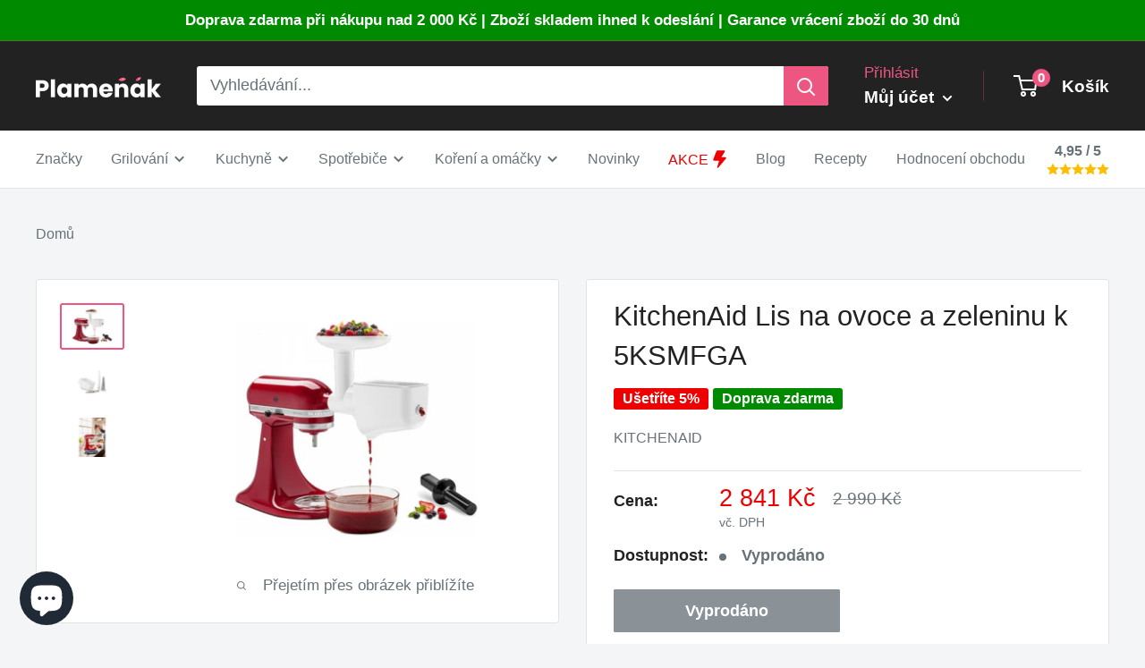

--- FILE ---
content_type: text/html; charset=utf-8
request_url: https://plamenak.cz/products/kitchenaid-lis-na-ovoce-a-zeleninu-k-5ksmfga
body_size: 54512
content:
<!doctype html>

<html class="no-js" lang="cs">
  <head>	
    <meta charset="utf-8">
    <meta name="viewport" content="width=device-width, initial-scale=1.0, height=device-height, minimum-scale=1.0, maximum-scale=1.0">
    <meta name="theme-color" content="#ed5681">

    <!-- Google Tag Manager -->
    <script>(function(w,d,s,l,i){w[l]=w[l]||[];w[l].push({'gtm.start':
    new Date().getTime(),event:'gtm.js'});var f=d.getElementsByTagName(s)[0],
    j=d.createElement(s),dl=l!='dataLayer'?'&l='+l:'';j.async=true;j.src=
    'https://www.googletagmanager.com/gtm.js?id='+i+dl;f.parentNode.insertBefore(j,f);
    })(window,document,'script','dataLayer','GTM-TJR4HWH');</script>
    <!-- End Google Tag Manager --><title>KitchenAid Lis na ovoce a zeleninu k 5KSMFGA
</title><meta name="description" content="KitchenAid Lis na ovoce a zeleninu k 5KSMFGA Hledáte dokonalý způsob, jak připravit čerstvé ovoce a zeleninu pro svá jídla? KitchenAid Lis na ovoce a zeleninu je tím pravým pomocníkem pro vás! S tímto výkonným nástrojem můžete snadno a rychle nařezat a rozemlít ovoce a zeleninu, aby byla připravena na grilování nebo va"><link rel="canonical" href="https://plamenak.cz/products/kitchenaid-lis-na-ovoce-a-zeleninu-k-5ksmfga"><link rel="shortcut icon" href="//plamenak.cz/cdn/shop/files/favicon_5_96x96.png?v=1625086769" type="image/png"><link rel="dns-prefetch" href="https://cdn.shopify.com" crossorigin>
    <link rel="preconnect" href="https://cdn.shopify.com" crossorigin>
    <link rel="preconnect" href="https://fonts.shopifycdn.com" crossorigin>
     
    <link rel="dns-prefetch" href="https://ajax.googleapis.com">
    <link rel="dns-prefetch" href="https://maps.googleapis.com">
    

    <meta property="og:type" content="product">
  <meta property="og:title" content="KitchenAid Lis na ovoce a zeleninu k 5KSMFGA"><meta property="og:image" content="http://plamenak.cz/cdn/shop/files/37114_13605_s.jpg?v=1696806553">
    <meta property="og:image:secure_url" content="https://plamenak.cz/cdn/shop/files/37114_13605_s.jpg?v=1696806553">
    <meta property="og:image:width" content="800">
    <meta property="og:image:height" content="550"><meta property="product:price:amount" content="2,841">
  <meta property="product:price:currency" content="CZK"><meta property="og:description" content="KitchenAid Lis na ovoce a zeleninu k 5KSMFGA Hledáte dokonalý způsob, jak připravit čerstvé ovoce a zeleninu pro svá jídla? KitchenAid Lis na ovoce a zeleninu je tím pravým pomocníkem pro vás! S tímto výkonným nástrojem můžete snadno a rychle nařezat a rozemlít ovoce a zeleninu, aby byla připravena na grilování nebo va"><meta property="og:url" content="https://plamenak.cz/products/kitchenaid-lis-na-ovoce-a-zeleninu-k-5ksmfga">
<meta property="og:site_name" content="Plamenak.cz"><meta name="twitter:card" content="summary"><meta name="twitter:title" content="KitchenAid Lis na ovoce a zeleninu k 5KSMFGA">
  <meta name="twitter:description" content="KitchenAid Lis na ovoce a zeleninu k 5KSMFGA Hledáte dokonalý způsob, jak připravit čerstvé ovoce a zeleninu pro svá jídla? KitchenAid Lis na ovoce a zeleninu je tím pravým pomocníkem pro vás! S tímto výkonným nástrojem můžete snadno a rychle nařezat a rozemlít ovoce a zeleninu, aby byla připravena na grilování nebo vaření. S jeho robustním designem a vysoce kvalitním materiálem je KitchenAid Lis na ovoce a zeleninu dokonalým doplňkem vaší kuchyně. Jeho pevná konstrukce zaručuje dlouhou životnost a snadnou údržbu. S tímto lisem na ovoce a zeleninu budete mít jistotu, že vaše jídla budou vždy připravena s dokonalou přesností. Hlavní výhody: Snadné použití: S KitchenAid Lisem na ovoce a zeleninu je příprava ovoce a zeleniny hračka. Stačí vložit kousky ovoce a zeleniny do lisu a jemným stiskem získáte perfektně nařezané kousky. Rychlý a efektivní: Díky výkonnému motoru KitchenAid Lis">
  <meta name="twitter:image" content="https://plamenak.cz/cdn/shop/files/37114_13605_s_600x600_crop_center.jpg?v=1696806553">
    <style>
  
  


  
  
  

  :root {
    --default-text-font-size : 15px;
    --base-text-font-size    : 18px;
    --heading-font-family    : "system_ui", -apple-system, 'Segoe UI', Roboto, 'Helvetica Neue', 'Noto Sans', 'Liberation Sans', Arial, sans-serif, 'Apple Color Emoji', 'Segoe UI Emoji', 'Segoe UI Symbol', 'Noto Color Emoji';
    --heading-font-weight    : 400;
    --heading-font-style     : normal;
    --text-font-family       : "system_ui", -apple-system, 'Segoe UI', Roboto, 'Helvetica Neue', 'Noto Sans', 'Liberation Sans', Arial, sans-serif, 'Apple Color Emoji', 'Segoe UI Emoji', 'Segoe UI Symbol', 'Noto Color Emoji';
    --text-font-weight       : 400;
    --text-font-style        : normal;
    --text-font-bolder-weight: bolder;
    --text-link-decoration   : underline;

    --text-color               : #677279;
    --text-color-rgb           : 103, 114, 121;
    --heading-color            : #222223;
    --border-color             : #e1e3e4;
    --border-color-rgb         : 225, 227, 228;
    --form-border-color        : #d4d6d8;
    --accent-color             : #ed5681;
    --accent-color-rgb         : 237, 86, 129;
    --link-color               : #677279;
    --link-color-hover         : #444b50;
    --background               : #f3f5f6;
    --secondary-background     : #ffffff;
    --secondary-background-rgb : 255, 255, 255;
    --accent-background        : rgba(237, 86, 129, 0.08);

    --input-background: #ffffff;

    --error-color       : #ff0000;
    --error-background  : rgba(255, 0, 0, 0.07);
    --success-color     : #00aa00;
    --success-background: rgba(0, 170, 0, 0.11);

    --primary-button-background      : #ed5681;
    --primary-button-background-rgb  : 237, 86, 129;
    --primary-button-text-color      : #ffffff;
    --secondary-button-background    : #c1c1c1;
    --secondary-button-background-rgb: 193, 193, 193;
    --secondary-button-text-color    : #ffffff;

    --header-background      : #222223;
    --header-text-color      : #ffffff;
    --header-light-text-color: #ed5681;
    --header-border-color    : rgba(237, 86, 129, 0.3);
    --header-accent-color    : #ed5681;

    --footer-background-color:    #f3f5f6;
    --footer-heading-text-color:  #222223;
    --footer-body-text-color:     #677279;
    --footer-body-text-color-rgb: 103, 114, 121;
    --footer-accent-color:        #ed5681;
    --footer-accent-color-rgb:    237, 86, 129;
    --footer-border:              1px solid var(--border-color);
    
    --flickity-arrow-color: #abb1b4;--product-on-sale-accent           : #ee0000;
    --product-on-sale-accent-rgb       : 238, 0, 0;
    --product-on-sale-color            : #ffffff;
    --product-in-stock-color           : #008a00;
    --product-low-stock-color          : #ee0000;
    --product-sold-out-color           : #8a9297;
    --product-custom-label-1-background: #008a00;
    --product-custom-label-1-color     : #ffffff;
    --product-custom-label-2-background: #00a500;
    --product-custom-label-2-color     : #ffffff;
    --product-review-star-color        : #ffbd00;

    --mobile-container-gutter : 20px;
    --desktop-container-gutter: 40px;

    /* Shopify related variables */
    --payment-terms-background-color: #f3f5f6;
  }
</style>

<script defer>
  // IE11 does not have support for CSS variables, so we have to polyfill them
  if (!(((window || {}).CSS || {}).supports && window.CSS.supports('(--a: 0)'))) {
    const script = document.createElement('script');
    script.type = 'text/javascript';
    script.src = 'https://cdn.jsdelivr.net/npm/css-vars-ponyfill@2';
    script.onload = function() {
      cssVars({});
    };

    document.getElementsByTagName('head')[0].appendChild(script);
  }
</script>


    <script>window.performance && window.performance.mark && window.performance.mark('shopify.content_for_header.start');</script><meta name="facebook-domain-verification" content="7sdymvp9wql3qh9p99eg7vtbpa0ztu">
<meta id="shopify-digital-wallet" name="shopify-digital-wallet" content="/50836537534/digital_wallets/dialog">
<meta name="shopify-checkout-api-token" content="59cd0672933b8784ec2aad17b6150358">
<link rel="alternate" hreflang="x-default" href="https://plamenak.cz/products/kitchenaid-lis-na-ovoce-a-zeleninu-k-5ksmfga">
<link rel="alternate" hreflang="cs" href="https://plamenak.cz/products/kitchenaid-lis-na-ovoce-a-zeleninu-k-5ksmfga">
<link rel="alternate" hreflang="sk-SK" href="https://plamenak.sk/products/kitchenaid-lis-na-ovoce-a-zeleninu-k-5ksmfga">
<link rel="alternate" type="application/json+oembed" href="https://plamenak.cz/products/kitchenaid-lis-na-ovoce-a-zeleninu-k-5ksmfga.oembed">
<script async="async" src="/checkouts/internal/preloads.js?locale=cs-CZ"></script>
<link rel="preconnect" href="https://shop.app" crossorigin="anonymous">
<script async="async" src="https://shop.app/checkouts/internal/preloads.js?locale=cs-CZ&shop_id=50836537534" crossorigin="anonymous"></script>
<script id="apple-pay-shop-capabilities" type="application/json">{"shopId":50836537534,"countryCode":"CZ","currencyCode":"CZK","merchantCapabilities":["supports3DS"],"merchantId":"gid:\/\/shopify\/Shop\/50836537534","merchantName":"Plamenak.cz","requiredBillingContactFields":["postalAddress","email","phone"],"requiredShippingContactFields":["postalAddress","email","phone"],"shippingType":"shipping","supportedNetworks":["visa","maestro","masterCard","amex"],"total":{"type":"pending","label":"Plamenak.cz","amount":"1.00"},"shopifyPaymentsEnabled":true,"supportsSubscriptions":true}</script>
<script id="shopify-features" type="application/json">{"accessToken":"59cd0672933b8784ec2aad17b6150358","betas":["rich-media-storefront-analytics"],"domain":"plamenak.cz","predictiveSearch":true,"shopId":50836537534,"locale":"cs"}</script>
<script>var Shopify = Shopify || {};
Shopify.shop = "cyklokolo.myshopify.com";
Shopify.locale = "cs";
Shopify.currency = {"active":"CZK","rate":"1.0"};
Shopify.country = "CZ";
Shopify.theme = {"name":"Warehouse","id":136436089083,"schema_name":"Warehouse","schema_version":"3.0.3","theme_store_id":871,"role":"main"};
Shopify.theme.handle = "null";
Shopify.theme.style = {"id":null,"handle":null};
Shopify.cdnHost = "plamenak.cz/cdn";
Shopify.routes = Shopify.routes || {};
Shopify.routes.root = "/";</script>
<script type="module">!function(o){(o.Shopify=o.Shopify||{}).modules=!0}(window);</script>
<script>!function(o){function n(){var o=[];function n(){o.push(Array.prototype.slice.apply(arguments))}return n.q=o,n}var t=o.Shopify=o.Shopify||{};t.loadFeatures=n(),t.autoloadFeatures=n()}(window);</script>
<script>
  window.ShopifyPay = window.ShopifyPay || {};
  window.ShopifyPay.apiHost = "shop.app\/pay";
  window.ShopifyPay.redirectState = null;
</script>
<script id="shop-js-analytics" type="application/json">{"pageType":"product"}</script>
<script defer="defer" async type="module" src="//plamenak.cz/cdn/shopifycloud/shop-js/modules/v2/client.init-shop-cart-sync_Dzy5f-3J.cs.esm.js"></script>
<script defer="defer" async type="module" src="//plamenak.cz/cdn/shopifycloud/shop-js/modules/v2/chunk.common_yrEPTT34.esm.js"></script>
<script type="module">
  await import("//plamenak.cz/cdn/shopifycloud/shop-js/modules/v2/client.init-shop-cart-sync_Dzy5f-3J.cs.esm.js");
await import("//plamenak.cz/cdn/shopifycloud/shop-js/modules/v2/chunk.common_yrEPTT34.esm.js");

  window.Shopify.SignInWithShop?.initShopCartSync?.({"fedCMEnabled":true,"windoidEnabled":true});

</script>
<script>
  window.Shopify = window.Shopify || {};
  if (!window.Shopify.featureAssets) window.Shopify.featureAssets = {};
  window.Shopify.featureAssets['shop-js'] = {"shop-cart-sync":["modules/v2/client.shop-cart-sync_npSuNnEX.cs.esm.js","modules/v2/chunk.common_yrEPTT34.esm.js"],"init-fed-cm":["modules/v2/client.init-fed-cm_CZN_faYj.cs.esm.js","modules/v2/chunk.common_yrEPTT34.esm.js"],"shop-button":["modules/v2/client.shop-button_63oDQcpq.cs.esm.js","modules/v2/chunk.common_yrEPTT34.esm.js"],"shop-cash-offers":["modules/v2/client.shop-cash-offers_C8AZPvrN.cs.esm.js","modules/v2/chunk.common_yrEPTT34.esm.js","modules/v2/chunk.modal_BkEEbock.esm.js"],"init-windoid":["modules/v2/client.init-windoid_BTlpXKj4.cs.esm.js","modules/v2/chunk.common_yrEPTT34.esm.js"],"shop-toast-manager":["modules/v2/client.shop-toast-manager_CwV9jpRz.cs.esm.js","modules/v2/chunk.common_yrEPTT34.esm.js"],"init-shop-email-lookup-coordinator":["modules/v2/client.init-shop-email-lookup-coordinator_DekoDe8W.cs.esm.js","modules/v2/chunk.common_yrEPTT34.esm.js"],"init-shop-cart-sync":["modules/v2/client.init-shop-cart-sync_Dzy5f-3J.cs.esm.js","modules/v2/chunk.common_yrEPTT34.esm.js"],"avatar":["modules/v2/client.avatar_BTnouDA3.cs.esm.js"],"pay-button":["modules/v2/client.pay-button_DWws6m5D.cs.esm.js","modules/v2/chunk.common_yrEPTT34.esm.js"],"init-customer-accounts":["modules/v2/client.init-customer-accounts_A4Nmcm2K.cs.esm.js","modules/v2/client.shop-login-button_CXcrjPkI.cs.esm.js","modules/v2/chunk.common_yrEPTT34.esm.js","modules/v2/chunk.modal_BkEEbock.esm.js"],"init-shop-for-new-customer-accounts":["modules/v2/client.init-shop-for-new-customer-accounts_Dy_cqexw.cs.esm.js","modules/v2/client.shop-login-button_CXcrjPkI.cs.esm.js","modules/v2/chunk.common_yrEPTT34.esm.js","modules/v2/chunk.modal_BkEEbock.esm.js"],"shop-login-button":["modules/v2/client.shop-login-button_CXcrjPkI.cs.esm.js","modules/v2/chunk.common_yrEPTT34.esm.js","modules/v2/chunk.modal_BkEEbock.esm.js"],"init-customer-accounts-sign-up":["modules/v2/client.init-customer-accounts-sign-up_DUWPMTgB.cs.esm.js","modules/v2/client.shop-login-button_CXcrjPkI.cs.esm.js","modules/v2/chunk.common_yrEPTT34.esm.js","modules/v2/chunk.modal_BkEEbock.esm.js"],"shop-follow-button":["modules/v2/client.shop-follow-button_j0AAuHIh.cs.esm.js","modules/v2/chunk.common_yrEPTT34.esm.js","modules/v2/chunk.modal_BkEEbock.esm.js"],"checkout-modal":["modules/v2/client.checkout-modal_DXsj_Ef6.cs.esm.js","modules/v2/chunk.common_yrEPTT34.esm.js","modules/v2/chunk.modal_BkEEbock.esm.js"],"lead-capture":["modules/v2/client.lead-capture_DiS6es0_.cs.esm.js","modules/v2/chunk.common_yrEPTT34.esm.js","modules/v2/chunk.modal_BkEEbock.esm.js"],"shop-login":["modules/v2/client.shop-login_DVahsQnm.cs.esm.js","modules/v2/chunk.common_yrEPTT34.esm.js","modules/v2/chunk.modal_BkEEbock.esm.js"],"payment-terms":["modules/v2/client.payment-terms_DOda7-g2.cs.esm.js","modules/v2/chunk.common_yrEPTT34.esm.js","modules/v2/chunk.modal_BkEEbock.esm.js"]};
</script>
<script>(function() {
  var isLoaded = false;
  function asyncLoad() {
    if (isLoaded) return;
    isLoaded = true;
    var urls = ["https:\/\/cdn.recovermycart.com\/scripts\/keepcart\/CartJS.min.js?shop=cyklokolo.myshopify.com\u0026shop=cyklokolo.myshopify.com","https:\/\/cdn.shopify.com\/s\/files\/1\/0508\/3653\/7534\/t\/19\/assets\/loy_50836537534.js?v=1686214199\u0026shop=cyklokolo.myshopify.com","https:\/\/cdn.nfcube.com\/instafeed-e6363b9b97c5da8ffdf64b36d78c8001.js?shop=cyklokolo.myshopify.com","https:\/\/cdn.logbase.io\/lb-upsell-wrapper.js?shop=cyklokolo.myshopify.com","https:\/\/s3.eu-west-1.amazonaws.com\/production-klarna-il-shopify-osm\/a6c5e37d3b587ca7438f15aa90b429b47085a035\/cyklokolo.myshopify.com-1708623080671.js?shop=cyklokolo.myshopify.com"];
    for (var i = 0; i < urls.length; i++) {
      var s = document.createElement('script');
      s.type = 'text/javascript';
      s.async = true;
      s.src = urls[i];
      var x = document.getElementsByTagName('script')[0];
      x.parentNode.insertBefore(s, x);
    }
  };
  if(window.attachEvent) {
    window.attachEvent('onload', asyncLoad);
  } else {
    window.addEventListener('load', asyncLoad, false);
  }
})();</script>
<script id="__st">var __st={"a":50836537534,"offset":3600,"reqid":"480d8b65-9639-44f8-905f-e3aa9276e72b-1768685357","pageurl":"plamenak.cz\/products\/kitchenaid-lis-na-ovoce-a-zeleninu-k-5ksmfga","u":"98a79605235a","p":"product","rtyp":"product","rid":8707083862339};</script>
<script>window.ShopifyPaypalV4VisibilityTracking = true;</script>
<script id="captcha-bootstrap">!function(){'use strict';const t='contact',e='account',n='new_comment',o=[[t,t],['blogs',n],['comments',n],[t,'customer']],c=[[e,'customer_login'],[e,'guest_login'],[e,'recover_customer_password'],[e,'create_customer']],r=t=>t.map((([t,e])=>`form[action*='/${t}']:not([data-nocaptcha='true']) input[name='form_type'][value='${e}']`)).join(','),a=t=>()=>t?[...document.querySelectorAll(t)].map((t=>t.form)):[];function s(){const t=[...o],e=r(t);return a(e)}const i='password',u='form_key',d=['recaptcha-v3-token','g-recaptcha-response','h-captcha-response',i],f=()=>{try{return window.sessionStorage}catch{return}},m='__shopify_v',_=t=>t.elements[u];function p(t,e,n=!1){try{const o=window.sessionStorage,c=JSON.parse(o.getItem(e)),{data:r}=function(t){const{data:e,action:n}=t;return t[m]||n?{data:e,action:n}:{data:t,action:n}}(c);for(const[e,n]of Object.entries(r))t.elements[e]&&(t.elements[e].value=n);n&&o.removeItem(e)}catch(o){console.error('form repopulation failed',{error:o})}}const l='form_type',E='cptcha';function T(t){t.dataset[E]=!0}const w=window,h=w.document,L='Shopify',v='ce_forms',y='captcha';let A=!1;((t,e)=>{const n=(g='f06e6c50-85a8-45c8-87d0-21a2b65856fe',I='https://cdn.shopify.com/shopifycloud/storefront-forms-hcaptcha/ce_storefront_forms_captcha_hcaptcha.v1.5.2.iife.js',D={infoText:'Chráněno technologií hCaptcha',privacyText:'Ochrana osobních údajů',termsText:'Podmínky'},(t,e,n)=>{const o=w[L][v],c=o.bindForm;if(c)return c(t,g,e,D).then(n);var r;o.q.push([[t,g,e,D],n]),r=I,A||(h.body.append(Object.assign(h.createElement('script'),{id:'captcha-provider',async:!0,src:r})),A=!0)});var g,I,D;w[L]=w[L]||{},w[L][v]=w[L][v]||{},w[L][v].q=[],w[L][y]=w[L][y]||{},w[L][y].protect=function(t,e){n(t,void 0,e),T(t)},Object.freeze(w[L][y]),function(t,e,n,w,h,L){const[v,y,A,g]=function(t,e,n){const i=e?o:[],u=t?c:[],d=[...i,...u],f=r(d),m=r(i),_=r(d.filter((([t,e])=>n.includes(e))));return[a(f),a(m),a(_),s()]}(w,h,L),I=t=>{const e=t.target;return e instanceof HTMLFormElement?e:e&&e.form},D=t=>v().includes(t);t.addEventListener('submit',(t=>{const e=I(t);if(!e)return;const n=D(e)&&!e.dataset.hcaptchaBound&&!e.dataset.recaptchaBound,o=_(e),c=g().includes(e)&&(!o||!o.value);(n||c)&&t.preventDefault(),c&&!n&&(function(t){try{if(!f())return;!function(t){const e=f();if(!e)return;const n=_(t);if(!n)return;const o=n.value;o&&e.removeItem(o)}(t);const e=Array.from(Array(32),(()=>Math.random().toString(36)[2])).join('');!function(t,e){_(t)||t.append(Object.assign(document.createElement('input'),{type:'hidden',name:u})),t.elements[u].value=e}(t,e),function(t,e){const n=f();if(!n)return;const o=[...t.querySelectorAll(`input[type='${i}']`)].map((({name:t})=>t)),c=[...d,...o],r={};for(const[a,s]of new FormData(t).entries())c.includes(a)||(r[a]=s);n.setItem(e,JSON.stringify({[m]:1,action:t.action,data:r}))}(t,e)}catch(e){console.error('failed to persist form',e)}}(e),e.submit())}));const S=(t,e)=>{t&&!t.dataset[E]&&(n(t,e.some((e=>e===t))),T(t))};for(const o of['focusin','change'])t.addEventListener(o,(t=>{const e=I(t);D(e)&&S(e,y())}));const B=e.get('form_key'),M=e.get(l),P=B&&M;t.addEventListener('DOMContentLoaded',(()=>{const t=y();if(P)for(const e of t)e.elements[l].value===M&&p(e,B);[...new Set([...A(),...v().filter((t=>'true'===t.dataset.shopifyCaptcha))])].forEach((e=>S(e,t)))}))}(h,new URLSearchParams(w.location.search),n,t,e,['guest_login'])})(!0,!1)}();</script>
<script integrity="sha256-4kQ18oKyAcykRKYeNunJcIwy7WH5gtpwJnB7kiuLZ1E=" data-source-attribution="shopify.loadfeatures" defer="defer" src="//plamenak.cz/cdn/shopifycloud/storefront/assets/storefront/load_feature-a0a9edcb.js" crossorigin="anonymous"></script>
<script crossorigin="anonymous" defer="defer" src="//plamenak.cz/cdn/shopifycloud/storefront/assets/shopify_pay/storefront-65b4c6d7.js?v=20250812"></script>
<script data-source-attribution="shopify.dynamic_checkout.dynamic.init">var Shopify=Shopify||{};Shopify.PaymentButton=Shopify.PaymentButton||{isStorefrontPortableWallets:!0,init:function(){window.Shopify.PaymentButton.init=function(){};var t=document.createElement("script");t.src="https://plamenak.cz/cdn/shopifycloud/portable-wallets/latest/portable-wallets.cs.js",t.type="module",document.head.appendChild(t)}};
</script>
<script data-source-attribution="shopify.dynamic_checkout.buyer_consent">
  function portableWalletsHideBuyerConsent(e){var t=document.getElementById("shopify-buyer-consent"),n=document.getElementById("shopify-subscription-policy-button");t&&n&&(t.classList.add("hidden"),t.setAttribute("aria-hidden","true"),n.removeEventListener("click",e))}function portableWalletsShowBuyerConsent(e){var t=document.getElementById("shopify-buyer-consent"),n=document.getElementById("shopify-subscription-policy-button");t&&n&&(t.classList.remove("hidden"),t.removeAttribute("aria-hidden"),n.addEventListener("click",e))}window.Shopify?.PaymentButton&&(window.Shopify.PaymentButton.hideBuyerConsent=portableWalletsHideBuyerConsent,window.Shopify.PaymentButton.showBuyerConsent=portableWalletsShowBuyerConsent);
</script>
<script>
  function portableWalletsCleanup(e){e&&e.src&&console.error("Failed to load portable wallets script "+e.src);var t=document.querySelectorAll("shopify-accelerated-checkout .shopify-payment-button__skeleton, shopify-accelerated-checkout-cart .wallet-cart-button__skeleton"),e=document.getElementById("shopify-buyer-consent");for(let e=0;e<t.length;e++)t[e].remove();e&&e.remove()}function portableWalletsNotLoadedAsModule(e){e instanceof ErrorEvent&&"string"==typeof e.message&&e.message.includes("import.meta")&&"string"==typeof e.filename&&e.filename.includes("portable-wallets")&&(window.removeEventListener("error",portableWalletsNotLoadedAsModule),window.Shopify.PaymentButton.failedToLoad=e,"loading"===document.readyState?document.addEventListener("DOMContentLoaded",window.Shopify.PaymentButton.init):window.Shopify.PaymentButton.init())}window.addEventListener("error",portableWalletsNotLoadedAsModule);
</script>

<script type="module" src="https://plamenak.cz/cdn/shopifycloud/portable-wallets/latest/portable-wallets.cs.js" onError="portableWalletsCleanup(this)" crossorigin="anonymous"></script>
<script nomodule>
  document.addEventListener("DOMContentLoaded", portableWalletsCleanup);
</script>

<script id='scb4127' type='text/javascript' async='' src='https://plamenak.cz/cdn/shopifycloud/privacy-banner/storefront-banner.js'></script><link id="shopify-accelerated-checkout-styles" rel="stylesheet" media="screen" href="https://plamenak.cz/cdn/shopifycloud/portable-wallets/latest/accelerated-checkout-backwards-compat.css" crossorigin="anonymous">
<style id="shopify-accelerated-checkout-cart">
        #shopify-buyer-consent {
  margin-top: 1em;
  display: inline-block;
  width: 100%;
}

#shopify-buyer-consent.hidden {
  display: none;
}

#shopify-subscription-policy-button {
  background: none;
  border: none;
  padding: 0;
  text-decoration: underline;
  font-size: inherit;
  cursor: pointer;
}

#shopify-subscription-policy-button::before {
  box-shadow: none;
}

      </style>

<script>window.performance && window.performance.mark && window.performance.mark('shopify.content_for_header.end');</script>

    <link href="//plamenak.cz/cdn/shop/t/19/assets/theme.css?v=33562522026262319691713013870" rel="stylesheet" type="text/css" media="all" />
    <link href="//plamenak.cz/cdn/shop/t/19/assets/custom.css?v=7102002621672072361710875720" rel="stylesheet" type="text/css" media="all" />
    
  <script type="application/ld+json">
  {
    "@context": "https://schema.org",
    "@type": "Product",
    "productID": 8707083862339,
    "offers": [{
          "@type": "Offer",
          "name": "Default Title",
          "availability":"https://schema.org/OutOfStock",
          "price": 2841.0,
          "priceCurrency": "CZK",
          "priceValidUntil": "2026-01-27","sku": "A0041555",
            "gtin13": "5413184602987",
          "url": "/products/kitchenaid-lis-na-ovoce-a-zeleninu-k-5ksmfga?variant=47026060460355"
        }
],"brand": {
      "@type": "Brand",
      "name": "KitchenAid"
    },
    "name": "KitchenAid Lis na ovoce a zeleninu k 5KSMFGA",
    "description": "KitchenAid Lis na ovoce a zeleninu k 5KSMFGA\nHledáte dokonalý způsob, jak připravit čerstvé ovoce a zeleninu pro svá jídla? KitchenAid Lis na ovoce a zeleninu je tím pravým pomocníkem pro vás! S tímto výkonným nástrojem můžete snadno a rychle nařezat a rozemlít ovoce a zeleninu, aby byla připravena na grilování nebo vaření.\nS jeho robustním designem a vysoce kvalitním materiálem je KitchenAid Lis na ovoce a zeleninu dokonalým doplňkem vaší kuchyně. Jeho pevná konstrukce zaručuje dlouhou životnost a snadnou údržbu. S tímto lisem na ovoce a zeleninu budete mít jistotu, že vaše jídla budou vždy připravena s dokonalou přesností.\nHlavní výhody:\n\n\nSnadné použití: S KitchenAid Lisem na ovoce a zeleninu je příprava ovoce a zeleniny hračka. Stačí vložit kousky ovoce a zeleniny do lisu a jemným stiskem získáte perfektně nařezané kousky.\n\n\nRychlý a efektivní: Díky výkonnému motoru KitchenAid Lis na ovoce a zeleninu dokáže zpracovat velké množství ovoce a zeleniny za krátkou dobu. Ušetří vám čas a usnadní přípravu jídel.\n\n\nVšestrannost: S KitchenAid Lisem na ovoce a zeleninu můžete připravit nejen ovoce a zeleninu pro grilování, ale také je použít pro přípravu omáček, dresinků a dalších pokrmů. Jeho všestrannost vám umožní vytvořit si oblíbené jídlo přesně podle vašich představ.\n\n\nTechnické parametry:\n\nMateriál: nerezová ocel\nVáha: 1,5 kg\nRozměry: 25 x 15 x 10 cm\n\nS KitchenAid Lisem na ovoce a zeleninu k 5KSMFGA budete mít vše, co potřebujete pro perfektní přípravu ovoce a zeleniny. Nechte se inspirovat a připravte si svá oblíbená jídla s lehkostí a precizností, kterou si zasloužíte. Nečekejte a vyzkoušejte KitchenAid Lis na ovoce a zeleninu ještě dnes!\n",
    "category": "",
    "url": "/products/kitchenaid-lis-na-ovoce-a-zeleninu-k-5ksmfga",
    "sku": "A0041555",
    "image": {
      "@type": "ImageObject",
      "url": "https://plamenak.cz/cdn/shop/files/37114_13605_s.jpg?v=1696806553&width=1024",
      "image": "https://plamenak.cz/cdn/shop/files/37114_13605_s.jpg?v=1696806553&width=1024",
      "name": "KitchenAid Lis na ovoce a zeleninu k 5KSMFGA",
      "width": "1024",
      "height": "1024"
    }
  }
  </script>



  <script type="application/ld+json">
  {
    "@context": "https://schema.org",
    "@type": "BreadcrumbList",
  "itemListElement": [{
      "@type": "ListItem",
      "position": 1,
      "name": "Domů",
      "item": "https://plamenak.cz"
    },{
          "@type": "ListItem",
          "position": 2,
          "name": "KitchenAid Lis na ovoce a zeleninu k 5KSMFGA",
          "item": "https://plamenak.cz/products/kitchenaid-lis-na-ovoce-a-zeleninu-k-5ksmfga"
        }]
  }
  </script>


    <!-- PANDECTES-GDPR: DO NOT MODIFY AUTO GENERATED CODE BELOW -->
<script id="pandectes-rules">
   
   window.PandectesSettings = {"store":{"plan":"basic","theme":"Warehouse","primaryLocale":"cs","adminMode":false},"tsPublished":1673516826,"declaration":{"showPurpose":false,"showProvider":false,"showDateGenerated":false},"language":{"languageMode":"Single","fallbackLanguage":"cs","languageDetection":"browser","languagesSupported":[]},"texts":{"managed":{"headerText":{"cs":"Respektujeme vaše soukromí"},"consentText":{"cs":"Tento web používá cookies, aby vám zajistil co nejlepší zážitek."},"dismissButtonText":{"cs":"OK"},"linkText":{"cs":"Další informace"},"imprintText":{"cs":"Otisk"},"preferencesButtonText":{"cs":"Předvolby"},"allowButtonText":{"cs":"Přijmout"},"denyButtonText":{"cs":"Odmítnout"},"leaveSiteButtonText":{"cs":"Opustit tento web"},"cookiePolicyText":{"cs":"Zásady používání cookies"},"preferencesPopupTitleText":{"cs":"Spravujte předvolby souhlasu"},"preferencesPopupIntroText":{"cs":"Cookies používáme k optimalizaci funkcí webových stránek, analýze výkonu a poskytování personalizovaného zážitku. Některé soubory cookie jsou nezbytné pro správnou funkci a správnou funkci webových stránek. Tyto soubory cookie nelze deaktivovat. V tomto okně můžete spravovat preference cookies."},"preferencesPopupCloseButtonText":{"cs":"Zavřít"},"preferencesPopupAcceptAllButtonText":{"cs":"Přijmout vše"},"preferencesPopupRejectAllButtonText":{"cs":"Odmítnout všechny"},"preferencesPopupSaveButtonText":{"cs":"Uložit předvolby"},"accessSectionTitleText":{"cs":"Přenos dat"},"accessSectionParagraphText":{"cs":"Máte právo mít kdykoli přístup ke svým údajům."},"rectificationSectionTitleText":{"cs":"Oprava dat"},"rectificationSectionParagraphText":{"cs":"Máte právo požádat o aktualizaci svých údajů, kdykoli to považujete za vhodné."},"erasureSectionTitleText":{"cs":"Právo být zapomenut"},"erasureSectionParagraphText":{"cs":"Máte právo požádat o vymazání všech vašich údajů. Poté již nebudete mít přístup ke svému účtu."}},"categories":{"strictlyNecessaryCookiesTitleText":{"cs":"Nezbytně nutné cookies"},"functionalityCookiesTitleText":{"cs":"Funkční cookies"},"performanceCookiesTitleText":{"cs":"Výkonnostní cookies"},"targetingCookiesTitleText":{"cs":"Cílení na cookies"},"unclassifiedCookiesTitleText":{"cs":"Neklasifikované cookies"},"strictlyNecessaryCookiesDescriptionText":{"cs":"Tyto soubory cookie jsou nezbytné k tomu, abyste se mohli pohybovat po webové stránce a používat její funkce, jako je přístup do zabezpečených oblastí webové stránky. Web nemůže bez těchto cookies správně fungovat."},"functionalityCookiesDescriptionText":{"cs":"Tyto soubory cookie umožňují webu poskytovat vylepšené funkce a přizpůsobení. Můžeme je nastavit my nebo poskytovatelé třetích stran, jejichž služby jsme přidali na naše stránky. Pokud tyto soubory cookie nepovolíte, některé nebo všechny tyto služby nemusí fungovat správně."},"performanceCookiesDescriptionText":{"cs":"Tyto soubory cookie nám umožňují sledovat a zlepšovat výkon našich webových stránek. Například nám umožňují počítat návštěvy, identifikovat zdroje provozu a zjistit, které části webu jsou nejoblíbenější."},"targetingCookiesDescriptionText":{"cs":"Tyto soubory cookie mohou být prostřednictvím našich stránek nastaveny našimi reklamními partnery. Tyto společnosti je mohou použít k vytvoření profilu vašich zájmů a zobrazení relevantních reklam na jiných webech. Neukládají přímo osobní údaje, ale jsou založeny na jedinečné identifikaci vašeho prohlížeče a internetového zařízení. Pokud tyto cookies nepovolíte, dočkáte se méně cílené reklamy."},"unclassifiedCookiesDescriptionText":{"cs":"Neklasifikované cookies jsou cookies, které právě zpracováváme, společně s poskytovateli jednotlivých cookies."}},"auto":{"declName":{"cs":"název"},"declPath":{"cs":"Cesta"},"declType":{"cs":"Typ"},"declDomain":{"cs":"Doména"},"declPurpose":{"cs":"Účel"},"declProvider":{"cs":"Poskytovatel"},"declRetention":{"cs":"Uchování"},"declFirstParty":{"cs":"First-party"},"declThirdParty":{"cs":"Třetí strana"},"cookiesDetailsText":{"cs":"Podrobnosti o souborech cookie"},"preferencesPopupAlwaysAllowedText":{"cs":"vždy povoleno"},"submitButton":{"cs":"Předložit"},"submittingButton":{"cs":"Odesílání ..."},"cancelButton":{"cs":"zrušení"},"guestsSupportInfoText":{"cs":"Chcete -li pokračovat, přihlaste se prosím pomocí svého zákaznického účtu."},"guestsSupportEmailPlaceholder":{"cs":"Emailová adresa"},"guestsSupportEmailValidationError":{"cs":"E -mail není platný"},"guestsSupportEmailSuccessTitle":{"cs":"Děkujeme za vaši žádost"},"guestsSupportEmailFailureTitle":{"cs":"Došlo k problému"},"guestsSupportEmailSuccessMessage":{"cs":"Pokud jste registrováni jako zákazníci tohoto obchodu, brzy vám přijde e -mail s pokyny, jak postupovat."},"guestsSupportEmailFailureMessage":{"cs":"Vaše žádost nebyla odeslána. Zkuste to znovu a pokud problém přetrvává, požádejte o pomoc vlastníka obchodu."},"confirmationSuccessTitle":{"cs":"Vaše žádost je ověřena"},"confirmationFailureTitle":{"cs":"Došlo k problému"},"confirmationSuccessMessage":{"cs":"Brzy se vám ozveme ohledně vaší žádosti."},"confirmationFailureMessage":{"cs":"Vaše žádost nebyla ověřena. Zkuste to znovu a pokud problém přetrvává, požádejte o pomoc vlastníka obchodu"},"consentSectionTitleText":{"cs":"Váš souhlas se soubory cookie"},"consentSectionNoConsentText":{"cs":"Nesouhlasili jste se zásadami používání souborů cookie na tomto webu."},"consentSectionConsentedText":{"cs":"Souhlasili jste se zásadami cookies této webové stránky na"},"consentStatus":{"cs":"Preference souhlasu"},"consentDate":{"cs":"Datum souhlasu"},"consentId":{"cs":"ID souhlasu"},"consentSectionChangeConsentActionText":{"cs":"Změnit předvolbu souhlasu"},"accessSectionGDPRRequestsActionText":{"cs":"Žádosti subjektu údajů"},"accessSectionAccountInfoActionText":{"cs":"Osobní data"},"accessSectionOrdersRecordsActionText":{"cs":"Objednávky"},"accessSectionDownloadReportActionText":{"cs":"Stáhnout vše"},"rectificationCommentPlaceholder":{"cs":"Popište, co chcete aktualizovat"},"rectificationCommentValidationError":{"cs":"Komentář je vyžadován"},"rectificationSectionEditAccountActionText":{"cs":"Požádat o aktualizaci"},"erasureSectionRequestDeletionActionText":{"cs":"Požádat o vymazání osobních údajů"}}},"library":{"previewMode":false,"fadeInTimeout":0,"defaultBlocked":7,"showLink":true,"showImprintLink":false,"enabled":true,"cookie":{"name":"_pandectes_gdpr","expiryDays":365,"secure":true},"dismissOnScroll":false,"dismissOnWindowClick":false,"dismissOnTimeout":false,"palette":{"popup":{"background":"#FFFFFF","backgroundForCalculations":{"a":1,"b":255,"g":255,"r":255},"text":"#000000"},"button":{"background":"transparent","backgroundForCalculations":{"a":1,"b":255,"g":255,"r":255},"text":"#000000","textForCalculation":{"a":1,"b":0,"g":0,"r":0},"border":"#000000"}},"content":{"href":"https://cyklokolo.myshopify.com/policies/privacy-policy","imprintHref":"/","close":"&#10005;","target":"_blank","logo":"<img class=\"cc-banner-logo\" height=\"40\" width=\"40\" src=\"https://cdn.shopify.com/s/files/1/0508/3653/7534/t/19/assets/pandectes-logo.png?v=1673474658\" alt=\"Plamenak.com\" />"},"window":"<div role=\"dialog\" aria-live=\"polite\" aria-label=\"cookieconsent\" aria-describedby=\"cookieconsent:desc\" id=\"pandectes-banner\" class=\"cc-window-wrapper cc-bottom-wrapper\"><div class=\"pd-cookie-banner-window cc-window {{classes}}\"><!--googleoff: all-->{{children}}<!--googleon: all--></div></div>","compliance":{"opt-both":"<div class=\"cc-compliance cc-highlight\">{{deny}}{{allow}}</div>"},"type":"opt-both","layouts":{"basic":"{{logo}}{{messagelink}}{{compliance}}{{close}}"},"position":"bottom","theme":"wired","revokable":false,"animateRevokable":false,"revokableReset":false,"revokableLogoUrl":"https://cdn.shopify.com/s/files/1/0508/3653/7534/t/19/assets/pandectes-reopen-logo.png?v=1673474659","revokablePlacement":"bottom-left","revokableMarginHorizontal":15,"revokableMarginVertical":15,"static":false,"autoAttach":true,"hasTransition":true,"blacklistPage":[""]},"geolocation":{"brOnly":false,"caOnly":false,"euOnly":false,"canadaOnly":false},"dsr":{"guestsSupport":false,"accessSectionDownloadReportAuto":false},"banner":{"resetTs":1671305662,"extraCss":"        .cc-banner-logo {max-width: 24em!important;}    @media(min-width: 768px) {.cc-window.cc-floating{max-width: 24em!important;width: 24em!important;}}    .cc-message, .cc-header, .cc-logo {text-align: left}    .cc-window-wrapper{z-index: 2147483647;}    .cc-window{z-index: 2147483647;font-family: inherit;}    .cc-header{font-family: inherit;}    .pd-cp-ui{font-family: inherit; background-color: #FFFFFF;color:#000000;}    .pd-cp-btn{}    input + .pd-cp-preferences-slider{background-color: rgba(0, 0, 0, 0.3)}    .pd-cp-scrolling-section::-webkit-scrollbar{background-color: rgba(0, 0, 0, 0.3)}    input:checked + .pd-cp-preferences-slider{background-color: rgba(0, 0, 0, 1)}    .pd-cp-scrolling-section::-webkit-scrollbar-thumb {background-color: rgba(0, 0, 0, 1)}    .pd-cp-ui-close{color:#000000;}    .pd-cp-preferences-slider:before{background-color: #FFFFFF}    .pd-cp-title:before {border-color: #000000!important}    .pd-cp-preferences-slider{background-color:#000000}    .pd-cp-toggle{color:#000000!important}    @media(max-width:699px) {.pd-cp-ui-close-top svg {fill: #000000}}    .pd-cp-toggle:hover,.pd-cp-toggle:visited,.pd-cp-toggle:active{color:#000000!important}    .pd-cookie-banner-window {box-shadow: 0 0 18px rgb(0 0 0 / 20%);}  ","customJavascript":null,"showPoweredBy":false,"isActive":false,"implicitSavePreferences":false,"cookieIcon":false,"blockBots":false,"showCookiesDetails":true,"cookiesBlockedByDefault":"7","hasTransition":true,"blockingPage":false,"showOnlyLandingPage":false,"leaveSiteUrl":"https://www.google.com","linkRespectStoreLang":false},"cookies":{"0":[{"name":"secure_customer_sig","domain":"plamenak.com","path":"/","provider":"Shopify","firstParty":true,"retention":"1 year(s)","purpose":{"cs":"Používá se ve spojení s přihlášením zákazníka."}},{"name":"localization","domain":"plamenak.com","path":"/","provider":"Shopify","firstParty":true,"retention":"1 year(s)","purpose":{"cs":"Lokalizace obchodu Shopify"}},{"name":"cart_currency","domain":"plamenak.com","path":"/","provider":"Shopify","firstParty":true,"retention":"14 day(s)","purpose":{"cs":"Soubor cookie je nezbytný pro zabezpečenou funkci pokladny a platby na webu. Tuto funkci poskytuje shopify.com."}},{"name":"_shopify_tm","domain":".plamenak.com","path":"/","provider":"Shopify","firstParty":true,"retention":"30 minute(s)","purpose":{"cs":"Používá se pro správu nastavení ochrany osobních údajů zákazníků."}},{"name":"_shopify_tw","domain":".plamenak.com","path":"/","provider":"Shopify","firstParty":true,"retention":"14 day(s)","purpose":{"cs":"Používá se pro správu nastavení ochrany osobních údajů zákazníků."}},{"name":"_shopify_m","domain":".plamenak.com","path":"/","provider":"Shopify","firstParty":true,"retention":"1 year(s)","purpose":{"cs":"Používá se pro správu nastavení ochrany osobních údajů zákazníků."}},{"name":"keep_alive","domain":"plamenak.com","path":"/","provider":"Shopify","firstParty":true,"retention":"30 minute(s)","purpose":{"cs":"Používá se ve spojení s lokalizací kupujícího."}},{"name":"shopify_pay_redirect","domain":"plamenak.com","path":"/","provider":"Shopify","firstParty":true,"retention":"60 minute(s)","purpose":{"cs":"Soubor cookie je nezbytný pro zabezpečenou funkci pokladny a platby na webu. Tuto funkci poskytuje shopify.com."}},{"name":"cart_sig","domain":"plamenak.com","path":"/","provider":"Shopify","firstParty":true,"retention":"14 day(s)","purpose":{"cs":"Analytika Shopify."}},{"name":"_secure_session_id","domain":"plamenak.com","path":"/","provider":"Shopify","firstParty":true,"retention":"24 hour(s)","purpose":{"cs":"Používá se ve spojení s navigací přes výlohu."}},{"name":"_tracking_consent","domain":".plamenak.com","path":"/","provider":"Shopify","firstParty":true,"retention":"1 year(s)","purpose":{"cs":"Předvolby sledování."}}],"1":[{"name":"_orig_referrer","domain":".plamenak.com","path":"/","provider":"Shopify","firstParty":true,"retention":"14 day(s)","purpose":{"cs":"Sleduje vstupní stránky."}},{"name":"_landing_page","domain":".plamenak.com","path":"/","provider":"Shopify","firstParty":true,"retention":"14 day(s)","purpose":{"cs":"Sleduje vstupní stránky."}},{"name":"_y","domain":".plamenak.com","path":"/","provider":"Shopify","firstParty":true,"retention":"1 year(s)","purpose":{"cs":"Analytika Shopify."}},{"name":"_s","domain":".plamenak.com","path":"/","provider":"Shopify","firstParty":true,"retention":"30 minute(s)","purpose":{"cs":"Analytika Shopify."}},{"name":"_shopify_y","domain":".plamenak.com","path":"/","provider":"Shopify","firstParty":true,"retention":"1 year(s)","purpose":{"cs":"Analytika Shopify."}},{"name":"_shopify_s","domain":".plamenak.com","path":"/","provider":"Shopify","firstParty":true,"retention":"30 minute(s)","purpose":{"cs":"Analytika Shopify."}},{"name":"_shopify_sa_t","domain":".plamenak.com","path":"/","provider":"Shopify","firstParty":true,"retention":"30 minute(s)","purpose":{"cs":"Analýzy Shopify týkající se marketingu a doporučení."}},{"name":"_shopify_sa_p","domain":".plamenak.com","path":"/","provider":"Shopify","firstParty":true,"retention":"30 minute(s)","purpose":{"cs":"Analýzy Shopify týkající se marketingu a doporučení."}}],"2":[{"name":"_ga","domain":".plamenak.com","path":"/","provider":"Google","firstParty":true,"retention":"1 year(s)","purpose":{"cs":"Soubor cookie je nastaven službou Google Analytics s neznámou funkcí"}},{"name":"_gid","domain":".plamenak.com","path":"/","provider":"Google","firstParty":true,"retention":"24 hour(s)","purpose":{"cs":"Soubor cookie je umístěn službou Google Analytics za účelem počítání a sledování zobrazení stránek."}},{"name":"_gat","domain":".plamenak.com","path":"/","provider":"Google","firstParty":true,"retention":"37 second(s)","purpose":{"cs":"Soubor cookie je umístěn službou Google Analytics k filtrování požadavků od robotů."}}],"4":[{"name":"_gcl_au","domain":".plamenak.com","path":"/","provider":"Google","firstParty":true,"retention":"90 day(s)","purpose":{"cs":"Soubor cookie je umístěn Správcem značek Google za účelem sledování konverzí."}},{"name":"test_cookie","domain":".doubleclick.net","path":"/","provider":"Google","firstParty":false,"retention":"15 minute(s)","purpose":{"cs":"K měření akcí návštěvníků poté, co prokliknou z reklamy. Platnost vyprší po každé návštěvě."}},{"name":"MUID","domain":".bing.com","path":"/","provider":"Microsoft","firstParty":false,"retention":"1 year(s)","purpose":{"cs":"Soubor cookie je umístěn společností Microsoft za účelem sledování návštěv na webových stránkách."}},{"name":"MUID","domain":".clarity.ms","path":"/","provider":"Microsoft","firstParty":false,"retention":"1 year(s)","purpose":{"cs":"Soubor cookie je umístěn společností Microsoft za účelem sledování návštěv na webových stránkách."}},{"name":"__kla_id","domain":"plamenak.com","path":"/","provider":"Klaviyo","firstParty":true,"retention":"1 year(s)","purpose":{"cs":"Sleduje, když se někdo proklikne přes e-mail Klaviyo na váš web"}},{"name":"_fbp","domain":".plamenak.com","path":"/","provider":"Facebook","firstParty":true,"retention":"90 day(s)","purpose":{"cs":"Cookie ukládá Facebook za účelem sledování návštěv napříč webovými stránkami."}},{"name":"IDE","domain":".doubleclick.net","path":"/","provider":"Google","firstParty":false,"retention":"1 year(s)","purpose":{"cs":"K měření akcí návštěvníků poté, co prokliknou z reklamy. Vyprší po 1 roce."}}],"8":[{"name":"CLID","domain":"www.clarity.ms","path":"/","provider":"Unknown","firstParty":false,"retention":"1 year(s)","purpose":{"cs":""}},{"name":"_clck","domain":".plamenak.com","path":"/","provider":"Unknown","firstParty":true,"retention":"1 year(s)","purpose":{"cs":""}},{"name":"_clsk","domain":".plamenak.com","path":"/","provider":"Unknown","firstParty":true,"retention":"24 hour(s)","purpose":{"cs":""}},{"name":"MR","domain":".c.clarity.ms","path":"/","provider":"Unknown","firstParty":false,"retention":"7 day(s)","purpose":{"cs":""}},{"name":"SM","domain":".c.clarity.ms","path":"/","provider":"Unknown","firstParty":false,"retention":"Session","purpose":{"cs":""}},{"name":"MR","domain":".c.bing.com","path":"/","provider":"Unknown","firstParty":false,"retention":"7 day(s)","purpose":{"cs":""}},{"name":"ANONCHK","domain":".c.clarity.ms","path":"/","provider":"Unknown","firstParty":false,"retention":"10 minute(s)","purpose":{"cs":""}},{"name":"locale_bar_accepted","domain":"plamenak.com","path":"/","provider":"Unknown","firstParty":true,"retention":"Session","purpose":{"cs":""}},{"name":"SRM_B","domain":".c.bing.com","path":"/","provider":"Unknown","firstParty":false,"retention":"1 year(s)","purpose":{"cs":""}},{"name":"rmc_logged_in_at","domain":"plamenak.com","path":"/","provider":"Unknown","firstParty":true,"retention":"Session","purpose":{"cs":""}}]},"blocker":{"isActive":false,"googleConsentMode":{"id":"","analyticsId":"","isActive":false,"adStorageCategory":4,"analyticsStorageCategory":2,"personalizationStorageCategory":1,"functionalityStorageCategory":1,"customEvent":true,"securityStorageCategory":0,"redactData":true,"urlPassthrough":false},"facebookPixel":{"id":"","isActive":false,"ldu":false},"rakuten":{"isActive":false,"cmp":false,"ccpa":false},"defaultBlocked":7,"patterns":{"whiteList":[],"blackList":{"1":[],"2":[],"4":[],"8":[]},"iframesWhiteList":[],"iframesBlackList":{"1":[],"2":[],"4":[],"8":[]},"beaconsWhiteList":[],"beaconsBlackList":{"1":[],"2":[],"4":[],"8":[]}}}}
   
   !function(){"use strict";window.PandectesRules=window.PandectesRules||{},window.PandectesRules.manualBlacklist={1:[],2:[],4:[]},window.PandectesRules.blacklistedIFrames={1:[],2:[],4:[]},window.PandectesRules.blacklistedCss={1:[],2:[],4:[]},window.PandectesRules.blacklistedBeacons={1:[],2:[],4:[]};var e="javascript/blocked",t="_pandectes_gdpr";function r(e){return new RegExp(e.replace(/[/\\.+?$()]/g,"\\$&").replace("*","(.*)"))}var n=function(e){try{return JSON.parse(e)}catch(e){return!1}},a=function(e){var t=arguments.length>1&&void 0!==arguments[1]?arguments[1]:"log",r=new URLSearchParams(window.location.search);r.get("rules_debug")&&console[t]("PandectesRules: ".concat(e))};function s(e,t){var r=Object.keys(e);if(Object.getOwnPropertySymbols){var n=Object.getOwnPropertySymbols(e);t&&(n=n.filter((function(t){return Object.getOwnPropertyDescriptor(e,t).enumerable}))),r.push.apply(r,n)}return r}function i(e){for(var t=1;t<arguments.length;t++){var r=null!=arguments[t]?arguments[t]:{};t%2?s(Object(r),!0).forEach((function(t){c(e,t,r[t])})):Object.getOwnPropertyDescriptors?Object.defineProperties(e,Object.getOwnPropertyDescriptors(r)):s(Object(r)).forEach((function(t){Object.defineProperty(e,t,Object.getOwnPropertyDescriptor(r,t))}))}return e}function c(e,t,r){return t in e?Object.defineProperty(e,t,{value:r,enumerable:!0,configurable:!0,writable:!0}):e[t]=r,e}function o(e,t){return function(e){if(Array.isArray(e))return e}(e)||function(e,t){var r=null==e?null:"undefined"!=typeof Symbol&&e[Symbol.iterator]||e["@@iterator"];if(null==r)return;var n,a,s=[],i=!0,c=!1;try{for(r=r.call(e);!(i=(n=r.next()).done)&&(s.push(n.value),!t||s.length!==t);i=!0);}catch(e){c=!0,a=e}finally{try{i||null==r.return||r.return()}finally{if(c)throw a}}return s}(e,t)||u(e,t)||function(){throw new TypeError("Invalid attempt to destructure non-iterable instance.\nIn order to be iterable, non-array objects must have a [Symbol.iterator]() method.")}()}function l(e){return function(e){if(Array.isArray(e))return d(e)}(e)||function(e){if("undefined"!=typeof Symbol&&null!=e[Symbol.iterator]||null!=e["@@iterator"])return Array.from(e)}(e)||u(e)||function(){throw new TypeError("Invalid attempt to spread non-iterable instance.\nIn order to be iterable, non-array objects must have a [Symbol.iterator]() method.")}()}function u(e,t){if(e){if("string"==typeof e)return d(e,t);var r=Object.prototype.toString.call(e).slice(8,-1);return"Object"===r&&e.constructor&&(r=e.constructor.name),"Map"===r||"Set"===r?Array.from(e):"Arguments"===r||/^(?:Ui|I)nt(?:8|16|32)(?:Clamped)?Array$/.test(r)?d(e,t):void 0}}function d(e,t){(null==t||t>e.length)&&(t=e.length);for(var r=0,n=new Array(t);r<t;r++)n[r]=e[r];return n}var f="Pandectes"===window.navigator.userAgent;a("userAgent -> ".concat(window.navigator.userAgent.substring(0,50)));var p=function(){var e,r=arguments.length>0&&void 0!==arguments[0]?arguments[0]:t,a="; "+document.cookie,s=a.split("; "+r+"=");if(s.length<2)e={};else{var i=s.pop(),c=i.split(";");e=window.atob(c.shift())}var o=n(e);return!1!==o?o:e}(),g=window.PandectesSettings,h=g.banner.isActive,y=g.blocker.defaultBlocked,b=p&&null!==p.preferences&&void 0!==p.preferences?p.preferences:null,m=h?null===b?y:b:0,v={1:0==(1&m),2:0==(2&m),4:0==(4&m)},w=window.PandectesSettings.blocker.patterns,k=w.blackList,L=w.whiteList,P=w.iframesBlackList,A=w.iframesWhiteList,S=w.beaconsBlackList,C=w.beaconsWhiteList,_={blackList:[],whiteList:[],iframesBlackList:{1:[],2:[],4:[],8:[]},iframesWhiteList:[],beaconsBlackList:{1:[],2:[],4:[],8:[]},beaconsWhiteList:[]};[1,2,4].map((function(e){var t;v[e]||((t=_.blackList).push.apply(t,l(k[e].length?k[e].map(r):[])),_.iframesBlackList[e]=P[e].length?P[e].map(r):[],_.beaconsBlackList[e]=S[e].length?S[e].map(r):[])})),_.whiteList=L.length?L.map(r):[],_.iframesWhiteList=A.length?A.map(r):[],_.beaconsWhiteList=C.length?C.map(r):[];var B={scripts:[],iframes:{1:[],2:[],4:[]},beacons:{1:[],2:[],4:[]},css:{1:[],2:[],4:[]}},E=function(t,r){return t&&(!r||r!==e)&&(!_.blackList||_.blackList.some((function(e){return e.test(t)})))&&(!_.whiteList||_.whiteList.every((function(e){return!e.test(t)})))},O=function(e){var t=e.getAttribute("src");return _.blackList&&_.blackList.every((function(e){return!e.test(t)}))||_.whiteList&&_.whiteList.some((function(e){return e.test(t)}))},I=function(e,t){var r=_.iframesBlackList[t],n=_.iframesWhiteList;return e&&(!r||r.some((function(t){return t.test(e)})))&&(!n||n.every((function(t){return!t.test(e)})))},j=function(e,t){var r=_.beaconsBlackList[t],n=_.beaconsWhiteList;return e&&(!r||r.some((function(t){return t.test(e)})))&&(!n||n.every((function(t){return!t.test(e)})))},R=new MutationObserver((function(e){for(var t=0;t<e.length;t++)for(var r=e[t].addedNodes,n=0;n<r.length;n++){var a=r[n],s=a.dataset&&a.dataset.cookiecategory;if(1===a.nodeType&&"LINK"===a.tagName){var i=a.dataset&&a.dataset.href;if(i&&s)switch(s){case"functionality":case"C0001":B.css[1].push(i);break;case"performance":case"C0002":B.css[2].push(i);break;case"targeting":case"C0003":B.css[4].push(i)}}}})),x=new MutationObserver((function(t){for(var r=0;r<t.length;r++)for(var n=t[r].addedNodes,a=function(t){var r=n[t],a=r.src||r.dataset&&r.dataset.src,s=r.dataset&&r.dataset.cookiecategory;if(1===r.nodeType&&"IFRAME"===r.tagName){if(a){var i=!1;I(a,1)||"functionality"===s||"C0001"===s?(i=!0,B.iframes[1].push(a)):I(a,2)||"performance"===s||"C0002"===s?(i=!0,B.iframes[2].push(a)):(I(a,4)||"targeting"===s||"C0003"===s)&&(i=!0,B.iframes[4].push(a)),i&&(r.removeAttribute("src"),r.setAttribute("data-src",a))}}else if(1===r.nodeType&&"IMG"===r.tagName){if(a){var c=!1;j(a,1)?(c=!0,B.beacons[1].push(a)):j(a,2)?(c=!0,B.beacons[2].push(a)):j(a,4)&&(c=!0,B.beacons[4].push(a)),c&&(r.removeAttribute("src"),r.setAttribute("data-src",a))}}else if(1===r.nodeType&&"LINK"===r.tagName){var o=r.dataset&&r.dataset.href;if(o&&s)switch(s){case"functionality":case"C0001":B.css[1].push(o);break;case"performance":case"C0002":B.css[2].push(o);break;case"targeting":case"C0003":B.css[4].push(o)}}else if(1===r.nodeType&&"SCRIPT"===r.tagName){var l=r.type,u=!1;if(E(a,l))u=!0;else if(a&&s)switch(s){case"functionality":case"C0001":u=!0,window.PandectesRules.manualBlacklist[1].push(a);break;case"performance":case"C0002":u=!0,window.PandectesRules.manualBlacklist[2].push(a);break;case"targeting":case"C0003":u=!0,window.PandectesRules.manualBlacklist[4].push(a)}if(u){B.scripts.push([r,l]),r.type=e;r.addEventListener("beforescriptexecute",(function t(n){r.getAttribute("type")===e&&n.preventDefault(),r.removeEventListener("beforescriptexecute",t)})),r.parentElement&&r.parentElement.removeChild(r)}}},s=0;s<n.length;s++)a(s)})),T=document.createElement,N={src:Object.getOwnPropertyDescriptor(HTMLScriptElement.prototype,"src"),type:Object.getOwnPropertyDescriptor(HTMLScriptElement.prototype,"type")};window.PandectesRules.unblockCss=function(e){var t=B.css[e]||[];t.length&&a("Unblocking CSS for ".concat(e)),t.forEach((function(e){var t=document.querySelector('link[data-href^="'.concat(e,'"]'));t.removeAttribute("data-href"),t.href=e})),B.css[e]=[]},window.PandectesRules.unblockIFrames=function(e){var t=B.iframes[e]||[];t.length&&a("Unblocking IFrames for ".concat(e)),_.iframesBlackList[e]=[],t.forEach((function(e){var t=document.querySelector('iframe[data-src^="'.concat(e,'"]'));t.removeAttribute("data-src"),t.src=e})),B.iframes[e]=[]},window.PandectesRules.unblockBeacons=function(e){var t=B.beacons[e]||[];t.length&&a("Unblocking Beacons for ".concat(e)),_.beaconsBlackList[e]=[],t.forEach((function(e){var t=document.querySelector('img[data-src^="'.concat(e,'"]'));t.removeAttribute("data-src"),t.src=e})),B.beacons[e]=[]},window.PandectesRules.unblock=function(t){t.length<1?(_.blackList=[],_.whiteList=[],_.iframesBlackList=[],_.iframesWhiteList=[]):(_.blackList&&(_.blackList=_.blackList.filter((function(e){return t.every((function(t){return"string"==typeof t?!e.test(t):t instanceof RegExp?e.toString()!==t.toString():void 0}))}))),_.whiteList&&(_.whiteList=[].concat(l(_.whiteList),l(t.map((function(e){if("string"==typeof e){var t=".*"+r(e)+".*";if(_.whiteList.every((function(e){return e.toString()!==t.toString()})))return new RegExp(t)}else if(e instanceof RegExp&&_.whiteList.every((function(t){return t.toString()!==e.toString()})))return e;return null})).filter(Boolean)))));for(var n=document.querySelectorAll('script[type="'.concat(e,'"]')),s=0;s<n.length;s++){var i=n[s];O(i)&&(B.scripts.push([i,"application/javascript"]),i.parentElement.removeChild(i))}var c=0;l(B.scripts).forEach((function(e,t){var r=o(e,2),n=r[0],a=r[1];if(O(n)){for(var s=document.createElement("script"),i=0;i<n.attributes.length;i++){var l=n.attributes[i];"src"!==l.name&&"type"!==l.name&&s.setAttribute(l.name,n.attributes[i].value)}s.setAttribute("src",n.src),s.setAttribute("type",a||"application/javascript"),document.head.appendChild(s),B.scripts.splice(t-c,1),c++}})),0==_.blackList.length&&0===_.iframesBlackList[1].length&&0===_.iframesBlackList[2].length&&0===_.iframesBlackList[4].length&&0===_.beaconsBlackList[1].length&&0===_.beaconsBlackList[2].length&&0===_.beaconsBlackList[4].length&&(a("Disconnecting observers"),x.disconnect(),R.disconnect())};var D=setInterval((function(){window.Shopify&&(clearInterval(D),window.Shopify.loadFeatures([{name:"consent-tracking-api",version:"0.1"}],(function(e){e?a("CustomerPrivacy API -> failed to load","warning"):(a("CustomerPrivacy API -> loaded successfully"),f&&window.Shopify.customerPrivacy.setTrackingConsent(!0,(function(e){e&&e.error&&a("CustomerPrivacy API -> failed to allow tracking","error"),a("CustomerPrivacy API -> tracking allowed")})))})))}),10),M=window.PandectesSettings,W=M.banner.isActive,z=M.blocker.googleConsentMode,U=z.isActive,F=z.customEvent,q=z.redactData,H=z.urlPassthrough,$=z.adStorageCategory,G=z.analyticsStorageCategory,K=z.functionalityStorageCategory,J=z.personalizationStorageCategory,Y=z.securityStorageCategory;function Q(){window.dataLayer.push(arguments)}window.dataLayer=window.dataLayer||[];var V,X,Z={hasInitialized:!1,ads_data_redaction:!1,url_passthrough:!1,storage:{ad_storage:"granted",analytics_storage:"granted",functionality_storage:"granted",personalization_storage:"granted",security_storage:"granted",wait_for_update:500}};if(W&&U){var ee=0==(m&$)?"granted":"denied",te=0==(m&G)?"granted":"denied",re=0==(m&K)?"granted":"denied",ne=0==(m&J)?"granted":"denied",ae=0==(m&Y)?"granted":"denied";Z.hasInitialized=!0,Z.ads_data_redaction="denied"===ee&&q,Z.url_passthrough=H,Z.storage.ad_storage=ee,Z.storage.analytics_storage=te,Z.storage.functionality_storage=re,Z.storage.personalization_storage=ne,Z.storage.security_storage=ae,Z.ads_data_redaction&&Q("set","ads_data_redaction",Z.ads_data_redaction),Z.url_passthrough&&Q("set","url_passthrough",Z.url_passthrough),Q("consent","default",Z.storage),F&&(null===b||/\/checkouts\//.test(window.location.pathname))&&(X=7===(V=m)?"deny":0===V?"allow":"mixed",window.dataLayer.push({event:"Pandectes_Consent_Update",pandectes_status:X,pandectes_categories:{C000:"allow",C001:v[1]?"allow":"deny",C002:v[2]?"allow":"deny",C003:v[4]?"allow":"deny"}})),a("Google consent mode initialized")}window.PandectesRules.gcm=Z;var se=window.PandectesSettings,ie=se.banner.isActive,ce=se.blocker.isActive;a("Blocker -> "+(ce?"Active":"Inactive")),a("Banner -> "+(ie?"Active":"Inactive")),a("ActualPrefs -> "+m),0!==m&&!1===f&&ce?(a("Blocker will execute"),document.createElement=function(){for(var t=arguments.length,r=new Array(t),n=0;n<t;n++)r[n]=arguments[n];if("script"!==r[0].toLowerCase())return T.bind?T.bind(document).apply(void 0,r):T;var a=T.bind(document).apply(void 0,r);try{Object.defineProperties(a,{src:i(i({},N.src),{},{set:function(t){E(t,a.type)&&N.type.set.call(this,e),N.src.set.call(this,t)}}),type:i(i({},N.type),{},{get:function(){var t=N.type.get.call(this);return t===e||E(this.src,t)?null:t},set:function(t){var r=E(a.src,a.type)?e:t;N.type.set.call(this,r)}})}),a.setAttribute=function(t,r){if("type"===t){var n=E(a.src,a.type)?e:r;N.type.set.call(a,n)}else"src"===t?(E(r,a.type)&&N.type.set.call(a,e),N.src.set.call(a,r)):HTMLScriptElement.prototype.setAttribute.call(a,t,r)}}catch(e){console.warn("Yett: unable to prevent script execution for script src ",a.src,".\n",'A likely cause would be because you are using a third-party browser extension that monkey patches the "document.createElement" function.')}return a},x.observe(document.documentElement,{childList:!0,subtree:!0}),R.observe(document.documentElement,{childList:!0,subtree:!0})):a("Blocker will not execute")}();

</script>

    <script defer>
      // This allows to expose several variables to the global scope, to be used in scripts
      window.theme = {
        pageType: "product",
        cartCount: 0,
        moneyFormat: "{{amount_no_decimals}} Kč",
        moneyWithCurrencyFormat: "{{amount_no_decimals}} Kč",
        currencyCodeEnabled: false,
        showDiscount: true,
        discountMode: "percentage",
        searchMode: "product,article",
        searchUnavailableProducts: "hide",
        cartType: "drawer"
      };

      window.routes = {
        rootUrl: "\/",
        rootUrlWithoutSlash: '',
        cartUrl: "\/cart",
        cartAddUrl: "\/cart\/add",
        cartChangeUrl: "\/cart\/change",
        searchUrl: "\/search",
        productRecommendationsUrl: "\/recommendations\/products"
      };

      window.languages = {
        productRegularPrice: "Běžná cena",
        productSalePrice: "Prodejní cena",
        collectionOnSaleLabel: "Ušetříte {{savings}}",
        productFormUnavailable: "Není k dispozici",
        productFormAddToCart: "Přidat do košíku",
        productFormPreOrder: "Předobjednávka",
        productFormSoldOut: "Vyprodáno",
        productAdded: "Produkt byl přidán do vašeho košíku",
        productAddedShort: "Přidáno!",
        shippingEstimatorNoResults: "Nebyla nalezena žádná zásilka pro vaši adresu.",
        shippingEstimatorOneResult: "Pro vaši adresu platí jedna sazba za dopravu:",
        shippingEstimatorMultipleResults: "Existují {{count}} sazby za dopravu na vaši adresu:",
        shippingEstimatorErrors: "Jsou tam nějaké chyby:",
        editCompanyForm: "Upravit firemní údaje",
        companyForm: "Firemní údaje",
      };

      window.lazySizesConfig = {
        loadHidden: false,
        hFac: 0.8,
        expFactor: 3,
        customMedia: {
          '--phone': '(max-width: 640px)',
          '--tablet': '(min-width: 641px) and (max-width: 1023px)',
          '--lap': '(min-width: 1024px)'
        }
      };

      document.documentElement.className = document.documentElement.className.replace('no-js', 'js');
    </script>

    <meta name="seznam-wmt" content="FXjDTNRt69ITXS9pF9r9rW0Yp7YXx9VN" /><script src="//plamenak.cz/cdn/shop/t/19/assets/theme.min.js?v=18388710627169480321688115995" defer></script>
    <script src="//plamenak.cz/cdn/shop/t/19/assets/custom.js?v=173182165429736715531675468747" defer></script><script defer>
        (function () {
          window.onpageshow = function() {
            // We force re-freshing the cart content onpageshow, as most browsers will serve a cache copy when hitting the
            // back button, which cause staled data
            document.documentElement.dispatchEvent(new CustomEvent('cart:refresh', {
              bubbles: true,
              detail: {scrollToTop: false}
            }));
          };
        })();
      </script><!-- Global site tag (gtag.js) - Google Ads: 364593005 -->
<script src="https://www.googletagmanager.com/gtag/js?id=AW-364593005" defer></script>
<script defer>
  window.dataLayer = window.dataLayer || [];
  function gtag(){dataLayer.push(arguments);}
  gtag('js', new Date());

  gtag('config', 'AW-364593005');
</script>

<script defer type="text/javascript">
    (function(c,l,a,r,i,t,y){
        c[a]=c[a]||function(){(c[a].q=c[a].q||[]).push(arguments)};
        t=l.createElement(r);t.async=1;t.src="https://www.clarity.ms/tag/"+i;
        y=l.getElementsByTagName(r)[0];y.parentNode.insertBefore(t,y);
    })(window, document, "clarity", "script", "7e2woc4ku8");
</script> 
  <!-- BEGIN app block: shopify://apps/klaviyo-email-marketing-sms/blocks/klaviyo-onsite-embed/2632fe16-c075-4321-a88b-50b567f42507 -->












  <script async src="https://static.klaviyo.com/onsite/js/XBNxZX/klaviyo.js?company_id=XBNxZX"></script>
  <script>!function(){if(!window.klaviyo){window._klOnsite=window._klOnsite||[];try{window.klaviyo=new Proxy({},{get:function(n,i){return"push"===i?function(){var n;(n=window._klOnsite).push.apply(n,arguments)}:function(){for(var n=arguments.length,o=new Array(n),w=0;w<n;w++)o[w]=arguments[w];var t="function"==typeof o[o.length-1]?o.pop():void 0,e=new Promise((function(n){window._klOnsite.push([i].concat(o,[function(i){t&&t(i),n(i)}]))}));return e}}})}catch(n){window.klaviyo=window.klaviyo||[],window.klaviyo.push=function(){var n;(n=window._klOnsite).push.apply(n,arguments)}}}}();</script>

  
    <script id="viewed_product">
      if (item == null) {
        var _learnq = _learnq || [];

        var MetafieldReviews = null
        var MetafieldYotpoRating = null
        var MetafieldYotpoCount = null
        var MetafieldLooxRating = null
        var MetafieldLooxCount = null
        var okendoProduct = null
        var okendoProductReviewCount = null
        var okendoProductReviewAverageValue = null
        try {
          // The following fields are used for Customer Hub recently viewed in order to add reviews.
          // This information is not part of __kla_viewed. Instead, it is part of __kla_viewed_reviewed_items
          MetafieldReviews = {};
          MetafieldYotpoRating = null
          MetafieldYotpoCount = null
          MetafieldLooxRating = null
          MetafieldLooxCount = null

          okendoProduct = null
          // If the okendo metafield is not legacy, it will error, which then requires the new json formatted data
          if (okendoProduct && 'error' in okendoProduct) {
            okendoProduct = null
          }
          okendoProductReviewCount = okendoProduct ? okendoProduct.reviewCount : null
          okendoProductReviewAverageValue = okendoProduct ? okendoProduct.reviewAverageValue : null
        } catch (error) {
          console.error('Error in Klaviyo onsite reviews tracking:', error);
        }

        var item = {
          Name: "KitchenAid Lis na ovoce a zeleninu k 5KSMFGA",
          ProductID: 8707083862339,
          Categories: ["AKCE","All Products","KitchenAid","Náhradní díly"],
          ImageURL: "https://plamenak.cz/cdn/shop/files/37114_13605_s_grande.jpg?v=1696806553",
          URL: "https://plamenak.cz/products/kitchenaid-lis-na-ovoce-a-zeleninu-k-5ksmfga",
          Brand: "KitchenAid",
          Price: "2 841 Kč",
          Value: "2,841",
          CompareAtPrice: "2 990 Kč"
        };
        _learnq.push(['track', 'Viewed Product', item]);
        _learnq.push(['trackViewedItem', {
          Title: item.Name,
          ItemId: item.ProductID,
          Categories: item.Categories,
          ImageUrl: item.ImageURL,
          Url: item.URL,
          Metadata: {
            Brand: item.Brand,
            Price: item.Price,
            Value: item.Value,
            CompareAtPrice: item.CompareAtPrice
          },
          metafields:{
            reviews: MetafieldReviews,
            yotpo:{
              rating: MetafieldYotpoRating,
              count: MetafieldYotpoCount,
            },
            loox:{
              rating: MetafieldLooxRating,
              count: MetafieldLooxCount,
            },
            okendo: {
              rating: okendoProductReviewAverageValue,
              count: okendoProductReviewCount,
            }
          }
        }]);
      }
    </script>
  




  <script>
    window.klaviyoReviewsProductDesignMode = false
  </script>







<!-- END app block --><!-- BEGIN app block: shopify://apps/triplewhale/blocks/triple_pixel_snippet/483d496b-3f1a-4609-aea7-8eee3b6b7a2a --><link rel='preconnect dns-prefetch' href='https://api.config-security.com/' crossorigin />
<link rel='preconnect dns-prefetch' href='https://conf.config-security.com/' crossorigin />
<script>
/* >> TriplePixel :: start*/
window.TriplePixelData={TripleName:"cyklokolo.myshopify.com",ver:"2.16",plat:"SHOPIFY",isHeadless:false,src:'SHOPIFY_EXT',product:{id:"8707083862339",name:`KitchenAid Lis na ovoce a zeleninu k 5KSMFGA`,price:"2,841",variant:"47026060460355"},search:"",collection:"",cart:"drawer",template:"product",curr:"CZK" || "CZK"},function(W,H,A,L,E,_,B,N){function O(U,T,P,H,R){void 0===R&&(R=!1),H=new XMLHttpRequest,P?(H.open("POST",U,!0),H.setRequestHeader("Content-Type","text/plain")):H.open("GET",U,!0),H.send(JSON.stringify(P||{})),H.onreadystatechange=function(){4===H.readyState&&200===H.status?(R=H.responseText,U.includes("/first")?eval(R):P||(N[B]=R)):(299<H.status||H.status<200)&&T&&!R&&(R=!0,O(U,T-1,P))}}if(N=window,!N[H+"sn"]){N[H+"sn"]=1,L=function(){return Date.now().toString(36)+"_"+Math.random().toString(36)};try{A.setItem(H,1+(0|A.getItem(H)||0)),(E=JSON.parse(A.getItem(H+"U")||"[]")).push({u:location.href,r:document.referrer,t:Date.now(),id:L()}),A.setItem(H+"U",JSON.stringify(E))}catch(e){}var i,m,p;A.getItem('"!nC`')||(_=A,A=N,A[H]||(E=A[H]=function(t,e,i){return void 0===i&&(i=[]),"State"==t?E.s:(W=L(),(E._q=E._q||[]).push([W,t,e].concat(i)),W)},E.s="Installed",E._q=[],E.ch=W,B="configSecurityConfModel",N[B]=1,O("https://conf.config-security.com/model",5),i=L(),m=A[atob("c2NyZWVu")],_.setItem("di_pmt_wt",i),p={id:i,action:"profile",avatar:_.getItem("auth-security_rand_salt_"),time:m[atob("d2lkdGg=")]+":"+m[atob("aGVpZ2h0")],host:A.TriplePixelData.TripleName,plat:A.TriplePixelData.plat,url:window.location.href.slice(0,500),ref:document.referrer,ver:A.TriplePixelData.ver},O("https://api.config-security.com/event",5,p),O("https://api.config-security.com/first?host=".concat(p.host,"&plat=").concat(p.plat),5)))}}("","TriplePixel",localStorage);
/* << TriplePixel :: end*/
</script>



<!-- END app block --><script src="https://cdn.shopify.com/extensions/7bc9bb47-adfa-4267-963e-cadee5096caf/inbox-1252/assets/inbox-chat-loader.js" type="text/javascript" defer="defer"></script>
<script src="https://cdn.shopify.com/extensions/019b7cd0-6587-73c3-9937-bcc2249fa2c4/lb-upsell-227/assets/lb-selleasy.js" type="text/javascript" defer="defer"></script>
<link href="https://monorail-edge.shopifysvc.com" rel="dns-prefetch">
<script>(function(){if ("sendBeacon" in navigator && "performance" in window) {try {var session_token_from_headers = performance.getEntriesByType('navigation')[0].serverTiming.find(x => x.name == '_s').description;} catch {var session_token_from_headers = undefined;}var session_cookie_matches = document.cookie.match(/_shopify_s=([^;]*)/);var session_token_from_cookie = session_cookie_matches && session_cookie_matches.length === 2 ? session_cookie_matches[1] : "";var session_token = session_token_from_headers || session_token_from_cookie || "";function handle_abandonment_event(e) {var entries = performance.getEntries().filter(function(entry) {return /monorail-edge.shopifysvc.com/.test(entry.name);});if (!window.abandonment_tracked && entries.length === 0) {window.abandonment_tracked = true;var currentMs = Date.now();var navigation_start = performance.timing.navigationStart;var payload = {shop_id: 50836537534,url: window.location.href,navigation_start,duration: currentMs - navigation_start,session_token,page_type: "product"};window.navigator.sendBeacon("https://monorail-edge.shopifysvc.com/v1/produce", JSON.stringify({schema_id: "online_store_buyer_site_abandonment/1.1",payload: payload,metadata: {event_created_at_ms: currentMs,event_sent_at_ms: currentMs}}));}}window.addEventListener('pagehide', handle_abandonment_event);}}());</script>
<script id="web-pixels-manager-setup">(function e(e,d,r,n,o){if(void 0===o&&(o={}),!Boolean(null===(a=null===(i=window.Shopify)||void 0===i?void 0:i.analytics)||void 0===a?void 0:a.replayQueue)){var i,a;window.Shopify=window.Shopify||{};var t=window.Shopify;t.analytics=t.analytics||{};var s=t.analytics;s.replayQueue=[],s.publish=function(e,d,r){return s.replayQueue.push([e,d,r]),!0};try{self.performance.mark("wpm:start")}catch(e){}var l=function(){var e={modern:/Edge?\/(1{2}[4-9]|1[2-9]\d|[2-9]\d{2}|\d{4,})\.\d+(\.\d+|)|Firefox\/(1{2}[4-9]|1[2-9]\d|[2-9]\d{2}|\d{4,})\.\d+(\.\d+|)|Chrom(ium|e)\/(9{2}|\d{3,})\.\d+(\.\d+|)|(Maci|X1{2}).+ Version\/(15\.\d+|(1[6-9]|[2-9]\d|\d{3,})\.\d+)([,.]\d+|)( \(\w+\)|)( Mobile\/\w+|) Safari\/|Chrome.+OPR\/(9{2}|\d{3,})\.\d+\.\d+|(CPU[ +]OS|iPhone[ +]OS|CPU[ +]iPhone|CPU IPhone OS|CPU iPad OS)[ +]+(15[._]\d+|(1[6-9]|[2-9]\d|\d{3,})[._]\d+)([._]\d+|)|Android:?[ /-](13[3-9]|1[4-9]\d|[2-9]\d{2}|\d{4,})(\.\d+|)(\.\d+|)|Android.+Firefox\/(13[5-9]|1[4-9]\d|[2-9]\d{2}|\d{4,})\.\d+(\.\d+|)|Android.+Chrom(ium|e)\/(13[3-9]|1[4-9]\d|[2-9]\d{2}|\d{4,})\.\d+(\.\d+|)|SamsungBrowser\/([2-9]\d|\d{3,})\.\d+/,legacy:/Edge?\/(1[6-9]|[2-9]\d|\d{3,})\.\d+(\.\d+|)|Firefox\/(5[4-9]|[6-9]\d|\d{3,})\.\d+(\.\d+|)|Chrom(ium|e)\/(5[1-9]|[6-9]\d|\d{3,})\.\d+(\.\d+|)([\d.]+$|.*Safari\/(?![\d.]+ Edge\/[\d.]+$))|(Maci|X1{2}).+ Version\/(10\.\d+|(1[1-9]|[2-9]\d|\d{3,})\.\d+)([,.]\d+|)( \(\w+\)|)( Mobile\/\w+|) Safari\/|Chrome.+OPR\/(3[89]|[4-9]\d|\d{3,})\.\d+\.\d+|(CPU[ +]OS|iPhone[ +]OS|CPU[ +]iPhone|CPU IPhone OS|CPU iPad OS)[ +]+(10[._]\d+|(1[1-9]|[2-9]\d|\d{3,})[._]\d+)([._]\d+|)|Android:?[ /-](13[3-9]|1[4-9]\d|[2-9]\d{2}|\d{4,})(\.\d+|)(\.\d+|)|Mobile Safari.+OPR\/([89]\d|\d{3,})\.\d+\.\d+|Android.+Firefox\/(13[5-9]|1[4-9]\d|[2-9]\d{2}|\d{4,})\.\d+(\.\d+|)|Android.+Chrom(ium|e)\/(13[3-9]|1[4-9]\d|[2-9]\d{2}|\d{4,})\.\d+(\.\d+|)|Android.+(UC? ?Browser|UCWEB|U3)[ /]?(15\.([5-9]|\d{2,})|(1[6-9]|[2-9]\d|\d{3,})\.\d+)\.\d+|SamsungBrowser\/(5\.\d+|([6-9]|\d{2,})\.\d+)|Android.+MQ{2}Browser\/(14(\.(9|\d{2,})|)|(1[5-9]|[2-9]\d|\d{3,})(\.\d+|))(\.\d+|)|K[Aa][Ii]OS\/(3\.\d+|([4-9]|\d{2,})\.\d+)(\.\d+|)/},d=e.modern,r=e.legacy,n=navigator.userAgent;return n.match(d)?"modern":n.match(r)?"legacy":"unknown"}(),u="modern"===l?"modern":"legacy",c=(null!=n?n:{modern:"",legacy:""})[u],f=function(e){return[e.baseUrl,"/wpm","/b",e.hashVersion,"modern"===e.buildTarget?"m":"l",".js"].join("")}({baseUrl:d,hashVersion:r,buildTarget:u}),m=function(e){var d=e.version,r=e.bundleTarget,n=e.surface,o=e.pageUrl,i=e.monorailEndpoint;return{emit:function(e){var a=e.status,t=e.errorMsg,s=(new Date).getTime(),l=JSON.stringify({metadata:{event_sent_at_ms:s},events:[{schema_id:"web_pixels_manager_load/3.1",payload:{version:d,bundle_target:r,page_url:o,status:a,surface:n,error_msg:t},metadata:{event_created_at_ms:s}}]});if(!i)return console&&console.warn&&console.warn("[Web Pixels Manager] No Monorail endpoint provided, skipping logging."),!1;try{return self.navigator.sendBeacon.bind(self.navigator)(i,l)}catch(e){}var u=new XMLHttpRequest;try{return u.open("POST",i,!0),u.setRequestHeader("Content-Type","text/plain"),u.send(l),!0}catch(e){return console&&console.warn&&console.warn("[Web Pixels Manager] Got an unhandled error while logging to Monorail."),!1}}}}({version:r,bundleTarget:l,surface:e.surface,pageUrl:self.location.href,monorailEndpoint:e.monorailEndpoint});try{o.browserTarget=l,function(e){var d=e.src,r=e.async,n=void 0===r||r,o=e.onload,i=e.onerror,a=e.sri,t=e.scriptDataAttributes,s=void 0===t?{}:t,l=document.createElement("script"),u=document.querySelector("head"),c=document.querySelector("body");if(l.async=n,l.src=d,a&&(l.integrity=a,l.crossOrigin="anonymous"),s)for(var f in s)if(Object.prototype.hasOwnProperty.call(s,f))try{l.dataset[f]=s[f]}catch(e){}if(o&&l.addEventListener("load",o),i&&l.addEventListener("error",i),u)u.appendChild(l);else{if(!c)throw new Error("Did not find a head or body element to append the script");c.appendChild(l)}}({src:f,async:!0,onload:function(){if(!function(){var e,d;return Boolean(null===(d=null===(e=window.Shopify)||void 0===e?void 0:e.analytics)||void 0===d?void 0:d.initialized)}()){var d=window.webPixelsManager.init(e)||void 0;if(d){var r=window.Shopify.analytics;r.replayQueue.forEach((function(e){var r=e[0],n=e[1],o=e[2];d.publishCustomEvent(r,n,o)})),r.replayQueue=[],r.publish=d.publishCustomEvent,r.visitor=d.visitor,r.initialized=!0}}},onerror:function(){return m.emit({status:"failed",errorMsg:"".concat(f," has failed to load")})},sri:function(e){var d=/^sha384-[A-Za-z0-9+/=]+$/;return"string"==typeof e&&d.test(e)}(c)?c:"",scriptDataAttributes:o}),m.emit({status:"loading"})}catch(e){m.emit({status:"failed",errorMsg:(null==e?void 0:e.message)||"Unknown error"})}}})({shopId: 50836537534,storefrontBaseUrl: "https://plamenak.cz",extensionsBaseUrl: "https://extensions.shopifycdn.com/cdn/shopifycloud/web-pixels-manager",monorailEndpoint: "https://monorail-edge.shopifysvc.com/unstable/produce_batch",surface: "storefront-renderer",enabledBetaFlags: ["2dca8a86"],webPixelsConfigList: [{"id":"1072562499","configuration":"{\"config\":\"{\\\"pixel_id\\\":\\\"G-1WRCVGKW1X\\\",\\\"target_country\\\":\\\"CZ\\\",\\\"gtag_events\\\":[{\\\"type\\\":\\\"begin_checkout\\\",\\\"action_label\\\":\\\"G-1WRCVGKW1X\\\"},{\\\"type\\\":\\\"search\\\",\\\"action_label\\\":\\\"G-1WRCVGKW1X\\\"},{\\\"type\\\":\\\"view_item\\\",\\\"action_label\\\":[\\\"G-1WRCVGKW1X\\\",\\\"MC-S8CDJRVB8H\\\"]},{\\\"type\\\":\\\"purchase\\\",\\\"action_label\\\":[\\\"G-1WRCVGKW1X\\\",\\\"MC-S8CDJRVB8H\\\"]},{\\\"type\\\":\\\"page_view\\\",\\\"action_label\\\":[\\\"G-1WRCVGKW1X\\\",\\\"MC-S8CDJRVB8H\\\"]},{\\\"type\\\":\\\"add_payment_info\\\",\\\"action_label\\\":\\\"G-1WRCVGKW1X\\\"},{\\\"type\\\":\\\"add_to_cart\\\",\\\"action_label\\\":\\\"G-1WRCVGKW1X\\\"}],\\\"enable_monitoring_mode\\\":false}\"}","eventPayloadVersion":"v1","runtimeContext":"OPEN","scriptVersion":"b2a88bafab3e21179ed38636efcd8a93","type":"APP","apiClientId":1780363,"privacyPurposes":[],"dataSharingAdjustments":{"protectedCustomerApprovalScopes":["read_customer_address","read_customer_email","read_customer_name","read_customer_personal_data","read_customer_phone"]}},{"id":"535396675","configuration":"{\"shopId\":\"cyklokolo.myshopify.com\"}","eventPayloadVersion":"v1","runtimeContext":"STRICT","scriptVersion":"674c31de9c131805829c42a983792da6","type":"APP","apiClientId":2753413,"privacyPurposes":["ANALYTICS","MARKETING","SALE_OF_DATA"],"dataSharingAdjustments":{"protectedCustomerApprovalScopes":["read_customer_address","read_customer_email","read_customer_name","read_customer_personal_data","read_customer_phone"]}},{"id":"363954499","configuration":"{\"pixel_id\":\"166895385527755\",\"pixel_type\":\"facebook_pixel\",\"metaapp_system_user_token\":\"-\"}","eventPayloadVersion":"v1","runtimeContext":"OPEN","scriptVersion":"ca16bc87fe92b6042fbaa3acc2fbdaa6","type":"APP","apiClientId":2329312,"privacyPurposes":["ANALYTICS","MARKETING","SALE_OF_DATA"],"dataSharingAdjustments":{"protectedCustomerApprovalScopes":["read_customer_address","read_customer_email","read_customer_name","read_customer_personal_data","read_customer_phone"]}},{"id":"151814467","configuration":"{\"accountID\":\"selleasy-metrics-track\"}","eventPayloadVersion":"v1","runtimeContext":"STRICT","scriptVersion":"5aac1f99a8ca74af74cea751ede503d2","type":"APP","apiClientId":5519923,"privacyPurposes":[],"dataSharingAdjustments":{"protectedCustomerApprovalScopes":["read_customer_email","read_customer_name","read_customer_personal_data"]}},{"id":"524539","configuration":"{\"accountID\":\"234\"}","eventPayloadVersion":"v1","runtimeContext":"STRICT","scriptVersion":"1.0.0","type":"APP","apiClientId":9892134913,"privacyPurposes":["ANALYTICS","MARKETING","SALE_OF_DATA"],"dataSharingAdjustments":{"protectedCustomerApprovalScopes":[]}},{"id":"96469315","eventPayloadVersion":"1","runtimeContext":"LAX","scriptVersion":"1","type":"CUSTOM","privacyPurposes":["SALE_OF_DATA"],"name":"GTM"},{"id":"96502083","eventPayloadVersion":"1","runtimeContext":"LAX","scriptVersion":"2","type":"CUSTOM","privacyPurposes":["SALE_OF_DATA"],"name":"Zbozi"},{"id":"shopify-app-pixel","configuration":"{}","eventPayloadVersion":"v1","runtimeContext":"STRICT","scriptVersion":"0450","apiClientId":"shopify-pixel","type":"APP","privacyPurposes":["ANALYTICS","MARKETING"]},{"id":"shopify-custom-pixel","eventPayloadVersion":"v1","runtimeContext":"LAX","scriptVersion":"0450","apiClientId":"shopify-pixel","type":"CUSTOM","privacyPurposes":["ANALYTICS","MARKETING"]}],isMerchantRequest: false,initData: {"shop":{"name":"Plamenak.cz","paymentSettings":{"currencyCode":"CZK"},"myshopifyDomain":"cyklokolo.myshopify.com","countryCode":"CZ","storefrontUrl":"https:\/\/plamenak.cz"},"customer":null,"cart":null,"checkout":null,"productVariants":[{"price":{"amount":2841.0,"currencyCode":"CZK"},"product":{"title":"KitchenAid Lis na ovoce a zeleninu k 5KSMFGA","vendor":"KitchenAid","id":"8707083862339","untranslatedTitle":"KitchenAid Lis na ovoce a zeleninu k 5KSMFGA","url":"\/products\/kitchenaid-lis-na-ovoce-a-zeleninu-k-5ksmfga","type":""},"id":"47026060460355","image":{"src":"\/\/plamenak.cz\/cdn\/shop\/files\/37114_13605_s.jpg?v=1696806553"},"sku":"A0041555","title":"Default Title","untranslatedTitle":"Default Title"}],"purchasingCompany":null},},"https://plamenak.cz/cdn","fcfee988w5aeb613cpc8e4bc33m6693e112",{"modern":"","legacy":""},{"shopId":"50836537534","storefrontBaseUrl":"https:\/\/plamenak.cz","extensionBaseUrl":"https:\/\/extensions.shopifycdn.com\/cdn\/shopifycloud\/web-pixels-manager","surface":"storefront-renderer","enabledBetaFlags":"[\"2dca8a86\"]","isMerchantRequest":"false","hashVersion":"fcfee988w5aeb613cpc8e4bc33m6693e112","publish":"custom","events":"[[\"page_viewed\",{}],[\"product_viewed\",{\"productVariant\":{\"price\":{\"amount\":2841.0,\"currencyCode\":\"CZK\"},\"product\":{\"title\":\"KitchenAid Lis na ovoce a zeleninu k 5KSMFGA\",\"vendor\":\"KitchenAid\",\"id\":\"8707083862339\",\"untranslatedTitle\":\"KitchenAid Lis na ovoce a zeleninu k 5KSMFGA\",\"url\":\"\/products\/kitchenaid-lis-na-ovoce-a-zeleninu-k-5ksmfga\",\"type\":\"\"},\"id\":\"47026060460355\",\"image\":{\"src\":\"\/\/plamenak.cz\/cdn\/shop\/files\/37114_13605_s.jpg?v=1696806553\"},\"sku\":\"A0041555\",\"title\":\"Default Title\",\"untranslatedTitle\":\"Default Title\"}}]]"});</script><script>
  window.ShopifyAnalytics = window.ShopifyAnalytics || {};
  window.ShopifyAnalytics.meta = window.ShopifyAnalytics.meta || {};
  window.ShopifyAnalytics.meta.currency = 'CZK';
  var meta = {"product":{"id":8707083862339,"gid":"gid:\/\/shopify\/Product\/8707083862339","vendor":"KitchenAid","type":"","handle":"kitchenaid-lis-na-ovoce-a-zeleninu-k-5ksmfga","variants":[{"id":47026060460355,"price":284100,"name":"KitchenAid Lis na ovoce a zeleninu k 5KSMFGA","public_title":null,"sku":"A0041555"}],"remote":false},"page":{"pageType":"product","resourceType":"product","resourceId":8707083862339,"requestId":"480d8b65-9639-44f8-905f-e3aa9276e72b-1768685357"}};
  for (var attr in meta) {
    window.ShopifyAnalytics.meta[attr] = meta[attr];
  }
</script>
<script class="analytics">
  (function () {
    var customDocumentWrite = function(content) {
      var jquery = null;

      if (window.jQuery) {
        jquery = window.jQuery;
      } else if (window.Checkout && window.Checkout.$) {
        jquery = window.Checkout.$;
      }

      if (jquery) {
        jquery('body').append(content);
      }
    };

    var hasLoggedConversion = function(token) {
      if (token) {
        return document.cookie.indexOf('loggedConversion=' + token) !== -1;
      }
      return false;
    }

    var setCookieIfConversion = function(token) {
      if (token) {
        var twoMonthsFromNow = new Date(Date.now());
        twoMonthsFromNow.setMonth(twoMonthsFromNow.getMonth() + 2);

        document.cookie = 'loggedConversion=' + token + '; expires=' + twoMonthsFromNow;
      }
    }

    var trekkie = window.ShopifyAnalytics.lib = window.trekkie = window.trekkie || [];
    if (trekkie.integrations) {
      return;
    }
    trekkie.methods = [
      'identify',
      'page',
      'ready',
      'track',
      'trackForm',
      'trackLink'
    ];
    trekkie.factory = function(method) {
      return function() {
        var args = Array.prototype.slice.call(arguments);
        args.unshift(method);
        trekkie.push(args);
        return trekkie;
      };
    };
    for (var i = 0; i < trekkie.methods.length; i++) {
      var key = trekkie.methods[i];
      trekkie[key] = trekkie.factory(key);
    }
    trekkie.load = function(config) {
      trekkie.config = config || {};
      trekkie.config.initialDocumentCookie = document.cookie;
      var first = document.getElementsByTagName('script')[0];
      var script = document.createElement('script');
      script.type = 'text/javascript';
      script.onerror = function(e) {
        var scriptFallback = document.createElement('script');
        scriptFallback.type = 'text/javascript';
        scriptFallback.onerror = function(error) {
                var Monorail = {
      produce: function produce(monorailDomain, schemaId, payload) {
        var currentMs = new Date().getTime();
        var event = {
          schema_id: schemaId,
          payload: payload,
          metadata: {
            event_created_at_ms: currentMs,
            event_sent_at_ms: currentMs
          }
        };
        return Monorail.sendRequest("https://" + monorailDomain + "/v1/produce", JSON.stringify(event));
      },
      sendRequest: function sendRequest(endpointUrl, payload) {
        // Try the sendBeacon API
        if (window && window.navigator && typeof window.navigator.sendBeacon === 'function' && typeof window.Blob === 'function' && !Monorail.isIos12()) {
          var blobData = new window.Blob([payload], {
            type: 'text/plain'
          });

          if (window.navigator.sendBeacon(endpointUrl, blobData)) {
            return true;
          } // sendBeacon was not successful

        } // XHR beacon

        var xhr = new XMLHttpRequest();

        try {
          xhr.open('POST', endpointUrl);
          xhr.setRequestHeader('Content-Type', 'text/plain');
          xhr.send(payload);
        } catch (e) {
          console.log(e);
        }

        return false;
      },
      isIos12: function isIos12() {
        return window.navigator.userAgent.lastIndexOf('iPhone; CPU iPhone OS 12_') !== -1 || window.navigator.userAgent.lastIndexOf('iPad; CPU OS 12_') !== -1;
      }
    };
    Monorail.produce('monorail-edge.shopifysvc.com',
      'trekkie_storefront_load_errors/1.1',
      {shop_id: 50836537534,
      theme_id: 136436089083,
      app_name: "storefront",
      context_url: window.location.href,
      source_url: "//plamenak.cz/cdn/s/trekkie.storefront.cd680fe47e6c39ca5d5df5f0a32d569bc48c0f27.min.js"});

        };
        scriptFallback.async = true;
        scriptFallback.src = '//plamenak.cz/cdn/s/trekkie.storefront.cd680fe47e6c39ca5d5df5f0a32d569bc48c0f27.min.js';
        first.parentNode.insertBefore(scriptFallback, first);
      };
      script.async = true;
      script.src = '//plamenak.cz/cdn/s/trekkie.storefront.cd680fe47e6c39ca5d5df5f0a32d569bc48c0f27.min.js';
      first.parentNode.insertBefore(script, first);
    };
    trekkie.load(
      {"Trekkie":{"appName":"storefront","development":false,"defaultAttributes":{"shopId":50836537534,"isMerchantRequest":null,"themeId":136436089083,"themeCityHash":"1011985948275661924","contentLanguage":"cs","currency":"CZK","eventMetadataId":"72920089-77eb-410b-b592-1057bf1b3383"},"isServerSideCookieWritingEnabled":true,"monorailRegion":"shop_domain","enabledBetaFlags":["65f19447"]},"Session Attribution":{},"S2S":{"facebookCapiEnabled":true,"source":"trekkie-storefront-renderer","apiClientId":580111}}
    );

    var loaded = false;
    trekkie.ready(function() {
      if (loaded) return;
      loaded = true;

      window.ShopifyAnalytics.lib = window.trekkie;

      var originalDocumentWrite = document.write;
      document.write = customDocumentWrite;
      try { window.ShopifyAnalytics.merchantGoogleAnalytics.call(this); } catch(error) {};
      document.write = originalDocumentWrite;

      window.ShopifyAnalytics.lib.page(null,{"pageType":"product","resourceType":"product","resourceId":8707083862339,"requestId":"480d8b65-9639-44f8-905f-e3aa9276e72b-1768685357","shopifyEmitted":true});

      var match = window.location.pathname.match(/checkouts\/(.+)\/(thank_you|post_purchase)/)
      var token = match? match[1]: undefined;
      if (!hasLoggedConversion(token)) {
        setCookieIfConversion(token);
        window.ShopifyAnalytics.lib.track("Viewed Product",{"currency":"CZK","variantId":47026060460355,"productId":8707083862339,"productGid":"gid:\/\/shopify\/Product\/8707083862339","name":"KitchenAid Lis na ovoce a zeleninu k 5KSMFGA","price":"2841.00","sku":"A0041555","brand":"KitchenAid","variant":null,"category":"","nonInteraction":true,"remote":false},undefined,undefined,{"shopifyEmitted":true});
      window.ShopifyAnalytics.lib.track("monorail:\/\/trekkie_storefront_viewed_product\/1.1",{"currency":"CZK","variantId":47026060460355,"productId":8707083862339,"productGid":"gid:\/\/shopify\/Product\/8707083862339","name":"KitchenAid Lis na ovoce a zeleninu k 5KSMFGA","price":"2841.00","sku":"A0041555","brand":"KitchenAid","variant":null,"category":"","nonInteraction":true,"remote":false,"referer":"https:\/\/plamenak.cz\/products\/kitchenaid-lis-na-ovoce-a-zeleninu-k-5ksmfga"});
      }
    });


        var eventsListenerScript = document.createElement('script');
        eventsListenerScript.async = true;
        eventsListenerScript.src = "//plamenak.cz/cdn/shopifycloud/storefront/assets/shop_events_listener-3da45d37.js";
        document.getElementsByTagName('head')[0].appendChild(eventsListenerScript);

})();</script>
<script
  defer
  src="https://plamenak.cz/cdn/shopifycloud/perf-kit/shopify-perf-kit-3.0.4.min.js"
  data-application="storefront-renderer"
  data-shop-id="50836537534"
  data-render-region="gcp-us-east1"
  data-page-type="product"
  data-theme-instance-id="136436089083"
  data-theme-name="Warehouse"
  data-theme-version="3.0.3"
  data-monorail-region="shop_domain"
  data-resource-timing-sampling-rate="10"
  data-shs="true"
  data-shs-beacon="true"
  data-shs-export-with-fetch="true"
  data-shs-logs-sample-rate="1"
  data-shs-beacon-endpoint="https://plamenak.cz/api/collect"
></script>
</head>

  <body class="warehouse--v1 features--animate-zoom template-product " data-instant-intensity="viewport"><svg class="visually-hidden">
      <linearGradient id="rating-star-gradient-half">
        <stop offset="50%" stop-color="var(--product-review-star-color)" />
        <stop offset="50%" stop-color="rgba(var(--text-color-rgb), .4)" stop-opacity="0.4" />
      </linearGradient>
    </svg>

    <a href="#main" class="visually-hidden skip-to-content">Přejít na obsah</a>
    <span class="loading-bar"></span>

    <div id="shopify-section-announcement-bar" class="shopify-section"><section data-section-id="announcement-bar" data-section-type="announcement-bar" data-section-settings='{
    "showNewsletter": false
  }'><div class="announcement-bar">
      <div class="container">
        <div class="announcement-bar__inner"><p class="announcement-bar__content announcement-bar__content--center">Doprava zdarma při nákupu nad 2 000 Kč | Zboží skladem ihned k odeslání | Garance vrácení zboží do 30 dnů</p></div>
      </div>
    </div>
  </section>

  <style>
    .announcement-bar {
      background: #008a00;
      color: #ffffff;
    }
  </style>

  <script>document.documentElement.style.removeProperty('--announcement-bar-button-width');document.documentElement.style.setProperty('--announcement-bar-height', document.getElementById('shopify-section-announcement-bar').clientHeight + 'px');
  </script></div>
<div id="shopify-section-popups" class="shopify-section"><div data-section-id="popups" data-section-type="popups"></div>

</div>
<div id="shopify-section-header" class="shopify-section shopify-section__header">

<section data-section-id="header" data-section-type="header" data-section-settings='{
  "navigationLayout": "inline",
  "desktopOpenTrigger": "hover",
  "useStickyHeader": true
}'>
  <header class="header header--inline header--search-expanded" role="banner">
    <div class="container">
      <div class="header__inner"><nav class="header__mobile-nav hidden-lap-and-up">
            <button class="header__mobile-nav-toggle icon-state touch-area" data-action="toggle-menu" aria-expanded="false" aria-haspopup="true" aria-controls="mobile-menu" aria-label="Otevřít nabídku">
              <span class="icon-state__primary"><svg focusable="false" class="icon icon--hamburger-mobile " viewBox="0 0 20 16" role="presentation">
      <path d="M0 14h20v2H0v-2zM0 0h20v2H0V0zm0 7h20v2H0V7z" fill="currentColor" fill-rule="evenodd"></path>
    </svg></span>
              <span class="icon-state__secondary"><svg focusable="false" class="icon icon--close " viewBox="0 0 19 19" role="presentation">
      <path d="M9.1923882 8.39339828l7.7781745-7.7781746 1.4142136 1.41421357-7.7781746 7.77817459 7.7781746 7.77817456L16.9705627 19l-7.7781745-7.7781746L1.41421356 19 0 17.5857864l7.7781746-7.77817456L0 2.02943725 1.41421356.61522369 9.1923882 8.39339828z" fill="currentColor" fill-rule="evenodd"></path>
    </svg></span>
            </button>

<div id="mobile-menu" class="mobile-menu" aria-hidden="true"><svg focusable="false" class="icon icon--nav-triangle-borderless " viewBox="0 0 20 9" role="presentation">
      <path d="M.47108938 9c.2694725-.26871321.57077721-.56867841.90388257-.89986354C3.12384116 6.36134886 5.74788116 3.76338565 9.2467995.30653888c.4145057-.4095171 1.0844277-.40860098 1.4977971.00205122L19.4935156 9H.47108938z" fill="#ffffff"></path>
    </svg><div class="mobile-menu__inner">
    <div class="mobile-menu__panel">
      <div class="mobile-menu__section">
        <ul class="mobile-menu__nav" data-type="menu" role="list"><li class="mobile-menu__nav-item
              
            ">
                <a href="/pages/znacky" class="mobile-menu__nav-link" data-type="menuitem">Značky
                </a></li><li class="mobile-menu__nav-item
              
            "><button class="mobile-menu__nav-link" data-type="menuitem" aria-haspopup="true" aria-expanded="false" aria-controls="mobile-panel-1" data-action="open-panel">Grilování<svg focusable="false" class="icon icon--arrow-right " viewBox="0 0 8 12" role="presentation">
      <path stroke="currentColor" stroke-width="2" d="M2 2l4 4-4 4" fill="none" stroke-linecap="square"></path>
    </svg></button></li><li class="mobile-menu__nav-item
              
            "><button class="mobile-menu__nav-link" data-type="menuitem" aria-haspopup="true" aria-expanded="false" aria-controls="mobile-panel-2" data-action="open-panel">Kuchyně<svg focusable="false" class="icon icon--arrow-right " viewBox="0 0 8 12" role="presentation">
      <path stroke="currentColor" stroke-width="2" d="M2 2l4 4-4 4" fill="none" stroke-linecap="square"></path>
    </svg></button></li><li class="mobile-menu__nav-item
              
            "><button class="mobile-menu__nav-link" data-type="menuitem" aria-haspopup="true" aria-expanded="false" aria-controls="mobile-panel-3" data-action="open-panel">Spotřebiče<svg focusable="false" class="icon icon--arrow-right " viewBox="0 0 8 12" role="presentation">
      <path stroke="currentColor" stroke-width="2" d="M2 2l4 4-4 4" fill="none" stroke-linecap="square"></path>
    </svg></button></li><li class="mobile-menu__nav-item
              
            "><button class="mobile-menu__nav-link" data-type="menuitem" aria-haspopup="true" aria-expanded="false" aria-controls="mobile-panel-4" data-action="open-panel">Koření a omáčky<svg focusable="false" class="icon icon--arrow-right " viewBox="0 0 8 12" role="presentation">
      <path stroke="currentColor" stroke-width="2" d="M2 2l4 4-4 4" fill="none" stroke-linecap="square"></path>
    </svg></button></li><li class="mobile-menu__nav-item
              
            ">
                <a href="/collections/novinky" class="mobile-menu__nav-link" data-type="menuitem">Novinky
                </a></li><li class="mobile-menu__nav-item
               is-highlight-link 
            ">
                  
    <svg width="22" height="30" viewBox="0 0 22 30" fill="none" xmlns="http://www.w3.org/2000/svg">
      <path d="M8.216 0.600098C7.016 0.600098 5.96 1.3201 5.528 2.4241L0.487999 15.4321C0.103999 16.3921 0.823999 17.4001 1.832 17.4001H10.088L7.016 28.1521C6.728 29.1601 7.976 29.8321 8.648 29.0161L21.272 14.0401C22.088 13.1281 21.416 11.6401 20.168 11.6401H13.928L19.4 2.8081C19.976 1.8481 19.304 0.600098 18.152 0.600098H8.216Z" fill="#ee0000"/>
    </svg>


                
                <a href="/collections/akce" class="mobile-menu__nav-link" data-type="menuitem">AKCE
                </a></li><li class="mobile-menu__nav-item
              
            ">
                <a href="/blogs/grilovani" class="mobile-menu__nav-link" data-type="menuitem">Blog
                </a></li><li class="mobile-menu__nav-item
              
            ">
                <a href="/blogs/recepty" class="mobile-menu__nav-link" data-type="menuitem">Recepty
                </a></li><li class="mobile-menu__nav-item
              
            ">
                <a href="/pages/hodnoceni-obchodu" class="mobile-menu__nav-link" data-type="menuitem">Hodnocení obchodu
                </a></li></ul>
      </div><div class="mobile-menu__section mobile-menu__section--loose">
          <p class="mobile-menu__section-title heading h5">Potřebujete pomoc?</p><div class="mobile-menu__help-wrapper"><svg focusable="false" class="icon icon--bi-phone " viewBox="0 0 24 24" role="presentation">
      <g stroke-width="2" fill="none" fill-rule="evenodd" stroke-linecap="square">
        <path d="M17 15l-3 3-8-8 3-3-5-5-3 3c0 9.941 8.059 18 18 18l3-3-5-5z" stroke="#222223"></path>
        <path d="M14 1c4.971 0 9 4.029 9 9m-9-5c2.761 0 5 2.239 5 5" stroke="#ed5681"></path>
      </g>
    </svg><span>Telefon 603 444 282‬</span>
            </div><div class="mobile-menu__help-wrapper"><svg focusable="false" class="icon icon--bi-email " viewBox="0 0 22 22" role="presentation">
      <g fill="none" fill-rule="evenodd">
        <path stroke="#ed5681" d="M.916667 10.08333367l3.66666667-2.65833334v4.65849997zm20.1666667 0L17.416667 7.42500033v4.65849997z"></path>
        <path stroke="#222223" stroke-width="2" d="M4.58333367 7.42500033L.916667 10.08333367V21.0833337h20.1666667V10.08333367L17.416667 7.42500033"></path>
        <path stroke="#222223" stroke-width="2" d="M4.58333367 12.1000003V.916667H17.416667v11.1833333m-16.5-2.01666663L21.0833337 21.0833337m0-11.00000003L11.0000003 15.5833337"></path>
        <path d="M8.25000033 5.50000033h5.49999997M8.25000033 9.166667h5.49999997" stroke="#ed5681" stroke-width="2" stroke-linecap="square"></path>
      </g>
    </svg><a href="mailto:info@plamenak.cz">info@plamenak.cz</a>
            </div></div><div class="mobile-menu__section mobile-menu__section--loose">
          <p class="mobile-menu__section-title heading h5">Sledujte nás</p><ul class="social-media__item-list social-media__item-list--stack list--unstyled" role="list">
    <li class="social-media__item social-media__item--facebook">
      <a href="https://www.facebook.com/plamenakcom" target="_blank" rel="noopener" aria-label="Sledujte nás na Facebook"><svg focusable="false" class="icon icon--facebook " viewBox="0 0 30 30">
      <path d="M15 30C6.71572875 30 0 23.2842712 0 15 0 6.71572875 6.71572875 0 15 0c8.2842712 0 15 6.71572875 15 15 0 8.2842712-6.7157288 15-15 15zm3.2142857-17.1429611h-2.1428678v-2.1425646c0-.5852979.8203285-1.07160109 1.0714928-1.07160109h1.071375v-2.1428925h-2.1428678c-2.3564786 0-3.2142536 1.98610393-3.2142536 3.21449359v2.1425646h-1.0714822l.0032143 2.1528011 1.0682679-.0099086v7.499969h3.2142536v-7.499969h2.1428678v-2.1428925z" fill="currentColor" fill-rule="evenodd"></path>
    </svg>Facebook</a>
    </li>

    
<li class="social-media__item social-media__item--instagram">
      <a href="https://instagram.com/plamenak.cz" target="_blank" rel="noopener" aria-label="Sledujte nás na Instagram"><svg focusable="false" class="icon icon--instagram " role="presentation" viewBox="0 0 30 30">
      <path d="M15 30C6.71572875 30 0 23.2842712 0 15 0 6.71572875 6.71572875 0 15 0c8.2842712 0 15 6.71572875 15 15 0 8.2842712-6.7157288 15-15 15zm.0000159-23.03571429c-2.1823849 0-2.4560363.00925037-3.3131306.0483571-.8553081.03901103-1.4394529.17486384-1.9505835.37352345-.52841925.20532625-.9765517.48009406-1.42331254.926823-.44672894.44676084-.72149675.89489329-.926823 1.42331254-.19865961.5111306-.33451242 1.0952754-.37352345 1.9505835-.03910673.8570943-.0483571 1.1307457-.0483571 3.3131306 0 2.1823531.00925037 2.4560045.0483571 3.3130988.03901103.8553081.17486384 1.4394529.37352345 1.9505835.20532625.5284193.48009406.9765517.926823 1.4233125.44676084.446729.89489329.7214968 1.42331254.9268549.5111306.1986278 1.0952754.3344806 1.9505835.3734916.8570943.0391067 1.1307457.0483571 3.3131306.0483571 2.1823531 0 2.4560045-.0092504 3.3130988-.0483571.8553081-.039011 1.4394529-.1748638 1.9505835-.3734916.5284193-.2053581.9765517-.4801259 1.4233125-.9268549.446729-.4467608.7214968-.8948932.9268549-1.4233125.1986278-.5111306.3344806-1.0952754.3734916-1.9505835.0391067-.8570943.0483571-1.1307457.0483571-3.3130988 0-2.1823849-.0092504-2.4560363-.0483571-3.3131306-.039011-.8553081-.1748638-1.4394529-.3734916-1.9505835-.2053581-.52841925-.4801259-.9765517-.9268549-1.42331254-.4467608-.44672894-.8948932-.72149675-1.4233125-.926823-.5111306-.19865961-1.0952754-.33451242-1.9505835-.37352345-.8570943-.03910673-1.1307457-.0483571-3.3130988-.0483571zm0 1.44787387c2.1456068 0 2.3997686.00819774 3.2471022.04685789.7834742.03572556 1.2089592.1666342 1.4921162.27668167.3750864.14577303.6427729.31990322.9239522.60111439.2812111.28117926.4553413.54886575.6011144.92395217.1100474.283157.2409561.708642.2766816 1.4921162.0386602.8473336.0468579 1.1014954.0468579 3.247134 0 2.1456068-.0081977 2.3997686-.0468579 3.2471022-.0357255.7834742-.1666342 1.2089592-.2766816 1.4921162-.1457731.3750864-.3199033.6427729-.6011144.9239522-.2811793.2812111-.5488658.4553413-.9239522.6011144-.283157.1100474-.708642.2409561-1.4921162.2766816-.847206.0386602-1.1013359.0468579-3.2471022.0468579-2.1457981 0-2.3998961-.0081977-3.247134-.0468579-.7834742-.0357255-1.2089592-.1666342-1.4921162-.2766816-.37508642-.1457731-.64277291-.3199033-.92395217-.6011144-.28117927-.2811793-.45534136-.5488658-.60111439-.9239522-.11004747-.283157-.24095611-.708642-.27668167-1.4921162-.03866015-.8473336-.04685789-1.1014954-.04685789-3.2471022 0-2.1456386.00819774-2.3998004.04685789-3.247134.03572556-.7834742.1666342-1.2089592.27668167-1.4921162.14577303-.37508642.31990322-.64277291.60111439-.92395217.28117926-.28121117.54886575-.45534136.92395217-.60111439.283157-.11004747.708642-.24095611 1.4921162-.27668167.8473336-.03866015 1.1014954-.04685789 3.247134-.04685789zm0 9.26641182c-1.479357 0-2.6785873-1.1992303-2.6785873-2.6785555 0-1.479357 1.1992303-2.6785873 2.6785873-2.6785873 1.4793252 0 2.6785555 1.1992303 2.6785555 2.6785873 0 1.4793252-1.1992303 2.6785555-2.6785555 2.6785555zm0-6.8050167c-2.2790034 0-4.1264612 1.8474578-4.1264612 4.1264612 0 2.2789716 1.8474578 4.1264294 4.1264612 4.1264294 2.2789716 0 4.1264294-1.8474578 4.1264294-4.1264294 0-2.2790034-1.8474578-4.1264612-4.1264294-4.1264612zm5.2537621-.1630297c0-.532566-.431737-.96430298-.964303-.96430298-.532534 0-.964271.43173698-.964271.96430298 0 .5325659.431737.964271.964271.964271.532566 0 .964303-.4317051.964303-.964271z" fill="currentColor" fill-rule="evenodd"></path>
    </svg>Instagram</a>
    </li>

    

  </ul></div></div><div id="mobile-panel-1" class="mobile-menu__panel is-nested">
          <div class="mobile-menu__section is-sticky">
            <button class="mobile-menu__back-button" data-action="close-panel"><svg focusable="false" class="icon icon--arrow-left " viewBox="0 0 8 12" role="presentation">
      <path stroke="currentColor" stroke-width="2" d="M6 10L2 6l4-4" fill="none" stroke-linecap="square"></path>
    </svg> Zpět</button>
          </div>

          <div class="mobile-menu__section"><div class="mobile-menu__nav-list"><div class="mobile-menu__nav-list-item"><button class="mobile-menu__nav-list-toggle text--strong" aria-controls="mobile-list-0" aria-expanded="false" data-action="toggle-collapsible" data-close-siblings="false">Grily<svg focusable="false" class="icon icon--arrow-bottom " viewBox="0 0 12 8" role="presentation">
      <path stroke="currentColor" stroke-width="2" d="M10 2L6 6 2 2" fill="none" stroke-linecap="square"></path>
    </svg>
                      </button>

                      <div id="mobile-list-0" class="mobile-menu__nav-collapsible">
                        <div class="mobile-menu__nav-collapsible-content">
                          <ul class="mobile-menu__nav" data-type="menu" role="list"><li class="mobile-menu__nav-item">
                                <a href="/collections/plynove-grily" class="mobile-menu__nav-link" data-type="menuitem">Plynové grily</a>
                              </li><li class="mobile-menu__nav-item">
                                <a href="/collections/grily-na-uhli" class="mobile-menu__nav-link" data-type="menuitem">Grily na uhlí</a>
                              </li><li class="mobile-menu__nav-item">
                                <a href="/collections/grily-na-drevo" class="mobile-menu__nav-link" data-type="menuitem">Grily na dřevo</a>
                              </li><li class="mobile-menu__nav-item">
                                <a href="/collections/elektricke-grily" class="mobile-menu__nav-link" data-type="menuitem">Elektrické grily</a>
                              </li><li class="mobile-menu__nav-item">
                                <a href="/collections/keramicke-grily" class="mobile-menu__nav-link" data-type="menuitem">Keramické grily</a>
                              </li><li class="mobile-menu__nav-item">
                                <a href="/collections/kompaktni-stolni-grily" class="mobile-menu__nav-link" data-type="menuitem">Stolní grily</a>
                              </li><li class="mobile-menu__nav-item">
                                <a href="/collections/kotlikove-grily" class="mobile-menu__nav-link" data-type="menuitem">Kotlíkové grily</a>
                              </li><li class="mobile-menu__nav-item">
                                <a href="/collections/zahradni-grily" class="mobile-menu__nav-link" data-type="menuitem">Zahradní grily</a>
                              </li><li class="mobile-menu__nav-item">
                                <a href="/collections/prenosne-grily" class="mobile-menu__nav-link" data-type="menuitem">Přenosné grily</a>
                              </li><li class="mobile-menu__nav-item">
                                <a href="/collections/ohniste" class="mobile-menu__nav-link" data-type="menuitem">Ohniště</a>
                              </li><li class="mobile-menu__nav-item">
                                <a href="/collections/pece-na-pizzu" class="mobile-menu__nav-link" data-type="menuitem">Pece na pizzu</a>
                              </li></ul>
                        </div>
                      </div></div><div class="mobile-menu__nav-list-item"><button class="mobile-menu__nav-list-toggle text--strong" aria-controls="mobile-list-1" aria-expanded="false" data-action="toggle-collapsible" data-close-siblings="false">Příslušenství ke grilům<svg focusable="false" class="icon icon--arrow-bottom " viewBox="0 0 12 8" role="presentation">
      <path stroke="currentColor" stroke-width="2" d="M10 2L6 6 2 2" fill="none" stroke-linecap="square"></path>
    </svg>
                      </button>

                      <div id="mobile-list-1" class="mobile-menu__nav-collapsible">
                        <div class="mobile-menu__nav-collapsible-content">
                          <ul class="mobile-menu__nav" data-type="menu" role="list"><li class="mobile-menu__nav-item">
                                <a href="/collections/naradi-a-nacini" class="mobile-menu__nav-link" data-type="menuitem">Nářadí a náčiní ke grilu</a>
                              </li><li class="mobile-menu__nav-item">
                                <a href="/collections/teplomery" class="mobile-menu__nav-link" data-type="menuitem">Teploměry na maso</a>
                              </li><li class="mobile-menu__nav-item">
                                <a href="/collections/brikety-a-uhli" class="mobile-menu__nav-link" data-type="menuitem">Brikety a uhlí</a>
                              </li><li class="mobile-menu__nav-item">
                                <a href="/collections/rosty" class="mobile-menu__nav-link" data-type="menuitem">Grilovací rošty a tály</a>
                              </li><li class="mobile-menu__nav-item">
                                <a href="/collections/pizza-kameny-a-nacini" class="mobile-menu__nav-link" data-type="menuitem">Pizza a burgery</a>
                              </li><li class="mobile-menu__nav-item">
                                <a href="/collections/cisteni-grilu" class="mobile-menu__nav-link" data-type="menuitem">Čištění grilu</a>
                              </li><li class="mobile-menu__nav-item">
                                <a href="/collections/obaly-a-kryty" class="mobile-menu__nav-link" data-type="menuitem">Obaly na grily</a>
                              </li><li class="mobile-menu__nav-item">
                                <a href="/collections/zastery-a-rukavice" class="mobile-menu__nav-link" data-type="menuitem">Zástěry a rukavice</a>
                              </li><li class="mobile-menu__nav-item">
                                <a href="/collections/motorky-ke-grilum" class="mobile-menu__nav-link" data-type="menuitem">Motorky ke grilům</a>
                              </li><li class="mobile-menu__nav-item">
                                <a href="/collections/grilovaci-kameny" class="mobile-menu__nav-link" data-type="menuitem">Grilovací kameny</a>
                              </li></ul>
                        </div>
                      </div></div><div class="mobile-menu__nav-list-item"><button class="mobile-menu__nav-list-toggle text--strong" aria-controls="mobile-list-2" aria-expanded="false" data-action="toggle-collapsible" data-close-siblings="false">Grilovací nádobí<svg focusable="false" class="icon icon--arrow-bottom " viewBox="0 0 12 8" role="presentation">
      <path stroke="currentColor" stroke-width="2" d="M10 2L6 6 2 2" fill="none" stroke-linecap="square"></path>
    </svg>
                      </button>

                      <div id="mobile-list-2" class="mobile-menu__nav-collapsible">
                        <div class="mobile-menu__nav-collapsible-content">
                          <ul class="mobile-menu__nav" data-type="menu" role="list"><li class="mobile-menu__nav-item">
                                <a href="/collections/grilovaci-nadobi" class="mobile-menu__nav-link" data-type="menuitem">Grilovací nádobí</a>
                              </li><li class="mobile-menu__nav-item">
                                <a href="/collections/kempingove-nadobi" class="mobile-menu__nav-link" data-type="menuitem">Kempingové nádobí</a>
                              </li><li class="mobile-menu__nav-item">
                                <a href="/collections/litinove-nadobi" class="mobile-menu__nav-link" data-type="menuitem">Litinové nádobí</a>
                              </li><li class="mobile-menu__nav-item">
                                <a href="/collections/grilovaci-panve" class="mobile-menu__nav-link" data-type="menuitem">Grilovací pánve</a>
                              </li><li class="mobile-menu__nav-item">
                                <a href="/collections/grilovaci-hrnce" class="mobile-menu__nav-link" data-type="menuitem">Grilovací hrnce</a>
                              </li><li class="mobile-menu__nav-item">
                                <a href="/collections/grilovaci-pekace" class="mobile-menu__nav-link" data-type="menuitem">Grilovací pekáče</a>
                              </li></ul>
                        </div>
                      </div></div><div class="mobile-menu__nav-list-item"><button class="mobile-menu__nav-list-toggle text--strong" aria-controls="mobile-list-3" aria-expanded="false" data-action="toggle-collapsible" data-close-siblings="false">Doplňky na zahradu<svg focusable="false" class="icon icon--arrow-bottom " viewBox="0 0 12 8" role="presentation">
      <path stroke="currentColor" stroke-width="2" d="M10 2L6 6 2 2" fill="none" stroke-linecap="square"></path>
    </svg>
                      </button>

                      <div id="mobile-list-3" class="mobile-menu__nav-collapsible">
                        <div class="mobile-menu__nav-collapsible-content">
                          <ul class="mobile-menu__nav" data-type="menu" role="list"><li class="mobile-menu__nav-item">
                                <a href="/collections/venkovni-ohniste" class="mobile-menu__nav-link" data-type="menuitem">Venkovní ohniště</a>
                              </li><li class="mobile-menu__nav-item">
                                <a href="/collections/venkovni-topidla" class="mobile-menu__nav-link" data-type="menuitem">Venkovní topidla</a>
                              </li><li class="mobile-menu__nav-item">
                                <a href="/collections/drevniky" class="mobile-menu__nav-link" data-type="menuitem">Dřevníky</a>
                              </li><li class="mobile-menu__nav-item">
                                <a href="/collections/voziky-a-stolky-ke-grilum" class="mobile-menu__nav-link" data-type="menuitem">Vozíky a stolky ke grilům</a>
                              </li></ul>
                        </div>
                      </div></div></div>

                  <div class="mobile-menu__promo-item">
                    <a href="/blogs/grilovani/jak-vybrat-spravny-gril" class="mobile-menu__promo">
                      <div class="mobile-menu__image-wrapper">
                        <div class="aspect-ratio" style="padding-bottom: 66.6748046875%">
                          <img class="lazyload image--fade-in" data-src="//plamenak.cz/cdn/shop/files/rib-eye-steak-on-bbq_550x.jpg?v=1697744769" alt="">
                        </div>
                      </div>

                      <span class="mobile-menu__image-heading heading">Jak vybrat správný gril?</span>
                      <p class="mobile-menu__image-text">Poradíme vám v našem článku</p>
                    </a>
                  </div></div>
        </div><div id="mobile-panel-2" class="mobile-menu__panel is-nested">
          <div class="mobile-menu__section is-sticky">
            <button class="mobile-menu__back-button" data-action="close-panel"><svg focusable="false" class="icon icon--arrow-left " viewBox="0 0 8 12" role="presentation">
      <path stroke="currentColor" stroke-width="2" d="M6 10L2 6l4-4" fill="none" stroke-linecap="square"></path>
    </svg> Zpět</button>
          </div>

          <div class="mobile-menu__section"><div class="mobile-menu__nav-list"><div class="mobile-menu__nav-list-item"><button class="mobile-menu__nav-list-toggle text--strong" aria-controls="mobile-list-4" aria-expanded="false" data-action="toggle-collapsible" data-close-siblings="false">Hrnce a kastroly<svg focusable="false" class="icon icon--arrow-bottom " viewBox="0 0 12 8" role="presentation">
      <path stroke="currentColor" stroke-width="2" d="M10 2L6 6 2 2" fill="none" stroke-linecap="square"></path>
    </svg>
                      </button>

                      <div id="mobile-list-4" class="mobile-menu__nav-collapsible">
                        <div class="mobile-menu__nav-collapsible-content">
                          <ul class="mobile-menu__nav" data-type="menu" role="list"><li class="mobile-menu__nav-item">
                                <a href="/collections/sady-hrncu" class="mobile-menu__nav-link" data-type="menuitem">Sady hrnců</a>
                              </li><li class="mobile-menu__nav-item">
                                <a href="/collections/hrnce" class="mobile-menu__nav-link" data-type="menuitem">Hrnce</a>
                              </li><li class="mobile-menu__nav-item">
                                <a href="/collections/kastroly" class="mobile-menu__nav-link" data-type="menuitem">Kastroly</a>
                              </li><li class="mobile-menu__nav-item">
                                <a href="/collections/poklice-a-prislusenstvi" class="mobile-menu__nav-link" data-type="menuitem">Poklice a příslušenství</a>
                              </li></ul>
                        </div>
                      </div></div><div class="mobile-menu__nav-list-item"><button class="mobile-menu__nav-list-toggle text--strong" aria-controls="mobile-list-5" aria-expanded="false" data-action="toggle-collapsible" data-close-siblings="false">Pánve<svg focusable="false" class="icon icon--arrow-bottom " viewBox="0 0 12 8" role="presentation">
      <path stroke="currentColor" stroke-width="2" d="M10 2L6 6 2 2" fill="none" stroke-linecap="square"></path>
    </svg>
                      </button>

                      <div id="mobile-list-5" class="mobile-menu__nav-collapsible">
                        <div class="mobile-menu__nav-collapsible-content">
                          <ul class="mobile-menu__nav" data-type="menu" role="list"><li class="mobile-menu__nav-item">
                                <a href="/collections/univerzalni-panve" class="mobile-menu__nav-link" data-type="menuitem">Univerzální pánve</a>
                              </li><li class="mobile-menu__nav-item">
                                <a href="/collections/wok-panve" class="mobile-menu__nav-link" data-type="menuitem">Wok pánve</a>
                              </li><li class="mobile-menu__nav-item">
                                <a href="/collections/panve-na-livance" class="mobile-menu__nav-link" data-type="menuitem">Pánve na lívance</a>
                              </li><li class="mobile-menu__nav-item">
                                <a href="/collections/panve-na-palacinky" class="mobile-menu__nav-link" data-type="menuitem">Pánve na palačinky</a>
                              </li><li class="mobile-menu__nav-item">
                                <a href="/collections/grilovaci-panve" class="mobile-menu__nav-link" data-type="menuitem">Grilovací pánve</a>
                              </li><li class="mobile-menu__nav-item">
                                <a href="/collections/litinove-panve" class="mobile-menu__nav-link" data-type="menuitem">Litinové pánve</a>
                              </li><li class="mobile-menu__nav-item">
                                <a href="/collections/poklice-a-prislusenstvi" class="mobile-menu__nav-link" data-type="menuitem">Poklice a příslušenství k pánvím</a>
                              </li></ul>
                        </div>
                      </div></div><div class="mobile-menu__nav-list-item"><button class="mobile-menu__nav-list-toggle text--strong" aria-controls="mobile-list-6" aria-expanded="false" data-action="toggle-collapsible" data-close-siblings="false">Nože a příbory<svg focusable="false" class="icon icon--arrow-bottom " viewBox="0 0 12 8" role="presentation">
      <path stroke="currentColor" stroke-width="2" d="M10 2L6 6 2 2" fill="none" stroke-linecap="square"></path>
    </svg>
                      </button>

                      <div id="mobile-list-6" class="mobile-menu__nav-collapsible">
                        <div class="mobile-menu__nav-collapsible-content">
                          <ul class="mobile-menu__nav" data-type="menu" role="list"><li class="mobile-menu__nav-item">
                                <a href="/collections/sady-nozu" class="mobile-menu__nav-link" data-type="menuitem">Sady nožů</a>
                              </li><li class="mobile-menu__nav-item">
                                <a href="/collections/kucharske" class="mobile-menu__nav-link" data-type="menuitem">Kuchařské nože</a>
                              </li><li class="mobile-menu__nav-item">
                                <a href="/collections/japonske-noze-santoku" class="mobile-menu__nav-link" data-type="menuitem">Japonské nože (Santoku)</a>
                              </li><li class="mobile-menu__nav-item">
                                <a href="/collections/noze-na-pecivo" class="mobile-menu__nav-link" data-type="menuitem">Nože na pečivo</a>
                              </li><li class="mobile-menu__nav-item">
                                <a href="/collections/sekacky" class="mobile-menu__nav-link" data-type="menuitem">Sekáčky</a>
                              </li><li class="mobile-menu__nav-item">
                                <a href="/collections/bloky-a-stojany" class="mobile-menu__nav-link" data-type="menuitem">Bloky a stojany na nože</a>
                              </li><li class="mobile-menu__nav-item">
                                <a href="/collections/brousky-na-noze" class="mobile-menu__nav-link" data-type="menuitem">Brousky na nože</a>
                              </li><li class="mobile-menu__nav-item">
                                <a href="/collections/sady-priboru" class="mobile-menu__nav-link" data-type="menuitem">Sady příborů</a>
                              </li></ul>
                        </div>
                      </div></div><div class="mobile-menu__nav-list-item"><button class="mobile-menu__nav-list-toggle text--strong" aria-controls="mobile-list-7" aria-expanded="false" data-action="toggle-collapsible" data-close-siblings="false">Pečení<svg focusable="false" class="icon icon--arrow-bottom " viewBox="0 0 12 8" role="presentation">
      <path stroke="currentColor" stroke-width="2" d="M10 2L6 6 2 2" fill="none" stroke-linecap="square"></path>
    </svg>
                      </button>

                      <div id="mobile-list-7" class="mobile-menu__nav-collapsible">
                        <div class="mobile-menu__nav-collapsible-content">
                          <ul class="mobile-menu__nav" data-type="menu" role="list"><li class="mobile-menu__nav-item">
                                <a href="/collections/pekace" class="mobile-menu__nav-link" data-type="menuitem">Pekáče</a>
                              </li><li class="mobile-menu__nav-item">
                                <a href="/collections/zapekaci-misy" class="mobile-menu__nav-link" data-type="menuitem">Zapékací mísy</a>
                              </li><li class="mobile-menu__nav-item">
                                <a href="/collections/formy-na-peceni" class="mobile-menu__nav-link" data-type="menuitem">Formy na pečení</a>
                              </li><li class="mobile-menu__nav-item">
                                <a href="/collections/keramicke-nadobi" class="mobile-menu__nav-link" data-type="menuitem">Keramické nádobí</a>
                              </li></ul>
                        </div>
                      </div></div><div class="mobile-menu__nav-list-item"><button class="mobile-menu__nav-list-toggle text--strong" aria-controls="mobile-list-8" aria-expanded="false" data-action="toggle-collapsible" data-close-siblings="false">Kuchyňské náčiní<svg focusable="false" class="icon icon--arrow-bottom " viewBox="0 0 12 8" role="presentation">
      <path stroke="currentColor" stroke-width="2" d="M10 2L6 6 2 2" fill="none" stroke-linecap="square"></path>
    </svg>
                      </button>

                      <div id="mobile-list-8" class="mobile-menu__nav-collapsible">
                        <div class="mobile-menu__nav-collapsible-content">
                          <ul class="mobile-menu__nav" data-type="menu" role="list"><li class="mobile-menu__nav-item">
                                <a href="/collections/mlynky-na-koreni" class="mobile-menu__nav-link" data-type="menuitem">Mlýnky na koření</a>
                              </li><li class="mobile-menu__nav-item">
                                <a href="/collections/mlynky-na-sul-a-pepr" class="mobile-menu__nav-link" data-type="menuitem">Mlýnky na sůl a pepř</a>
                              </li><li class="mobile-menu__nav-item">
                                <a href="/collections/mlynky-na-maso" class="mobile-menu__nav-link" data-type="menuitem">Mlýnky na maso</a>
                              </li><li class="mobile-menu__nav-item">
                                <a href="/collections/prkenka" class="mobile-menu__nav-link" data-type="menuitem">Krájecí prkénka</a>
                              </li></ul>
                        </div>
                      </div></div></div>

                  <div class="mobile-menu__promo-item">
                    <a href="/blogs/grilovani/jak-se-starat-o-litinove-nadobi" class="mobile-menu__promo">
                      <div class="mobile-menu__image-wrapper">
                        <div class="aspect-ratio" style="padding-bottom: 66.66666666666667%">
                          <img class="lazyload image--fade-in" data-src="//plamenak.cz/cdn/shop/files/Webp.net-resizeimage_11_1080x_339c2a6d-2cc3-4f01-9704-3c9939d4004b_550x.jpg?v=1635488288" alt="Jak vypálit grilovací nádobí, pánve a kotlíky před prvním použitím?">
                        </div>
                      </div>

                      <span class="mobile-menu__image-heading heading">Jak se starat o litinové nádobí?</span>
                      <p class="mobile-menu__image-text">Poradíme vám jak na to</p>
                    </a>
                  </div></div>
        </div><div id="mobile-panel-3" class="mobile-menu__panel is-nested">
          <div class="mobile-menu__section is-sticky">
            <button class="mobile-menu__back-button" data-action="close-panel"><svg focusable="false" class="icon icon--arrow-left " viewBox="0 0 8 12" role="presentation">
      <path stroke="currentColor" stroke-width="2" d="M6 10L2 6l4-4" fill="none" stroke-linecap="square"></path>
    </svg> Zpět</button>
          </div>

          <div class="mobile-menu__section"><div class="mobile-menu__nav-list"><div class="mobile-menu__nav-list-item"><button class="mobile-menu__nav-list-toggle text--strong" aria-controls="mobile-list-9" aria-expanded="false" data-action="toggle-collapsible" data-close-siblings="false">Kuchyňské roboty<svg focusable="false" class="icon icon--arrow-bottom " viewBox="0 0 12 8" role="presentation">
      <path stroke="currentColor" stroke-width="2" d="M10 2L6 6 2 2" fill="none" stroke-linecap="square"></path>
    </svg>
                      </button>

                      <div id="mobile-list-9" class="mobile-menu__nav-collapsible">
                        <div class="mobile-menu__nav-collapsible-content">
                          <ul class="mobile-menu__nav" data-type="menu" role="list"><li class="mobile-menu__nav-item">
                                <a href="/collections/kuchynske-roboty" class="mobile-menu__nav-link" data-type="menuitem">Kuchyňské roboty</a>
                              </li><li class="mobile-menu__nav-item">
                                <a href="/collections/food-processory" class="mobile-menu__nav-link" data-type="menuitem">Food processory</a>
                              </li><li class="mobile-menu__nav-item">
                                <a href="/collections/prislusenstvi-ke-kuchynskym-robotum" class="mobile-menu__nav-link" data-type="menuitem">Příslušenství ke kuchyňským robotům</a>
                              </li></ul>
                        </div>
                      </div></div><div class="mobile-menu__nav-list-item"><button class="mobile-menu__nav-list-toggle text--strong" aria-controls="mobile-list-10" aria-expanded="false" data-action="toggle-collapsible" data-close-siblings="false">Mixéry<svg focusable="false" class="icon icon--arrow-bottom " viewBox="0 0 12 8" role="presentation">
      <path stroke="currentColor" stroke-width="2" d="M10 2L6 6 2 2" fill="none" stroke-linecap="square"></path>
    </svg>
                      </button>

                      <div id="mobile-list-10" class="mobile-menu__nav-collapsible">
                        <div class="mobile-menu__nav-collapsible-content">
                          <ul class="mobile-menu__nav" data-type="menu" role="list"><li class="mobile-menu__nav-item">
                                <a href="/collections/tycove-mixery" class="mobile-menu__nav-link" data-type="menuitem">Tyčové mixéry</a>
                              </li><li class="mobile-menu__nav-item">
                                <a href="/collections/stolni-mixery" class="mobile-menu__nav-link" data-type="menuitem">Stolní mixéry</a>
                              </li><li class="mobile-menu__nav-item">
                                <a href="/collections/rucni-mixery" class="mobile-menu__nav-link" data-type="menuitem">Ruční mixéry</a>
                              </li><li class="mobile-menu__nav-item">
                                <a href="/collections/prislusenstvi-k-mixerum" class="mobile-menu__nav-link" data-type="menuitem">Příslušenství k mixérům</a>
                              </li></ul>
                        </div>
                      </div></div><div class="mobile-menu__nav-list-item"><a href="/collections/konvice" class="mobile-menu__nav-list-toggle text--strong">Rychlovarné konvice</a></div><div class="mobile-menu__nav-list-item"><button class="mobile-menu__nav-list-toggle text--strong" aria-controls="mobile-list-12" aria-expanded="false" data-action="toggle-collapsible" data-close-siblings="false">Toustovače a topinkovače<svg focusable="false" class="icon icon--arrow-bottom " viewBox="0 0 12 8" role="presentation">
      <path stroke="currentColor" stroke-width="2" d="M10 2L6 6 2 2" fill="none" stroke-linecap="square"></path>
    </svg>
                      </button>

                      <div id="mobile-list-12" class="mobile-menu__nav-collapsible">
                        <div class="mobile-menu__nav-collapsible-content">
                          <ul class="mobile-menu__nav" data-type="menu" role="list"><li class="mobile-menu__nav-item">
                                <a href="/collections/toustovace" class="mobile-menu__nav-link" data-type="menuitem">Toustovače</a>
                              </li><li class="mobile-menu__nav-item">
                                <a href="/collections/topinkovace" class="mobile-menu__nav-link" data-type="menuitem">Topinkovače</a>
                              </li><li class="mobile-menu__nav-item">
                                <a href="/collections/plotynky-a-prislusenstvi" class="mobile-menu__nav-link" data-type="menuitem">Plotýnky a příslušenství</a>
                              </li></ul>
                        </div>
                      </div></div><div class="mobile-menu__nav-list-item"><button class="mobile-menu__nav-list-toggle text--strong" aria-controls="mobile-list-13" aria-expanded="false" data-action="toggle-collapsible" data-close-siblings="false">Kávovary<svg focusable="false" class="icon icon--arrow-bottom " viewBox="0 0 12 8" role="presentation">
      <path stroke="currentColor" stroke-width="2" d="M10 2L6 6 2 2" fill="none" stroke-linecap="square"></path>
    </svg>
                      </button>

                      <div id="mobile-list-13" class="mobile-menu__nav-collapsible">
                        <div class="mobile-menu__nav-collapsible-content">
                          <ul class="mobile-menu__nav" data-type="menu" role="list"><li class="mobile-menu__nav-item">
                                <a href="/collections/automaticke-kavovary" class="mobile-menu__nav-link" data-type="menuitem">Automatické kávovary</a>
                              </li><li class="mobile-menu__nav-item">
                                <a href="/collections/pakove-kavovary" class="mobile-menu__nav-link" data-type="menuitem">Pákové kávovary</a>
                              </li><li class="mobile-menu__nav-item">
                                <a href="/collections/prekapavace" class="mobile-menu__nav-link" data-type="menuitem">Překapávače</a>
                              </li><li class="mobile-menu__nav-item">
                                <a href="/collections/prislusenstvi-ke-kavovarum" class="mobile-menu__nav-link" data-type="menuitem">Příslušenství ke kávovarům</a>
                              </li></ul>
                        </div>
                      </div></div></div>

                  <div class="mobile-menu__promo-item">
                    <a href="/collections/kitchenaid" class="mobile-menu__promo">
                      <div class="mobile-menu__image-wrapper">
                        <div class="aspect-ratio" style="padding-bottom: 75.0%">
                          <img class="lazyload image--fade-in" data-src="//plamenak.cz/cdn/shop/files/134510-3_kuchynsky-robot-artisan-175-kralovska-cervena-kitchenaid_29fa9ce0-85c6-471f-a506-0e3fb62737a6_550x.jpg?v=1698687821" alt="">
                        </div>
                      </div>

                      <span class="mobile-menu__image-heading heading">KitchenAid</span>
                      <p class="mobile-menu__image-text">Oblíbená značka</p>
                    </a>
                  </div></div>
        </div><div id="mobile-panel-4" class="mobile-menu__panel is-nested">
          <div class="mobile-menu__section is-sticky">
            <button class="mobile-menu__back-button" data-action="close-panel"><svg focusable="false" class="icon icon--arrow-left " viewBox="0 0 8 12" role="presentation">
      <path stroke="currentColor" stroke-width="2" d="M6 10L2 6l4-4" fill="none" stroke-linecap="square"></path>
    </svg> Zpět</button>
          </div>

          <div class="mobile-menu__section"><div class="mobile-menu__nav-list"><div class="mobile-menu__nav-list-item"><button class="mobile-menu__nav-list-toggle text--strong" aria-controls="mobile-list-14" aria-expanded="false" data-action="toggle-collapsible" data-close-siblings="false">Grilovací koření<svg focusable="false" class="icon icon--arrow-bottom " viewBox="0 0 12 8" role="presentation">
      <path stroke="currentColor" stroke-width="2" d="M10 2L6 6 2 2" fill="none" stroke-linecap="square"></path>
    </svg>
                      </button>

                      <div id="mobile-list-14" class="mobile-menu__nav-collapsible">
                        <div class="mobile-menu__nav-collapsible-content">
                          <ul class="mobile-menu__nav" data-type="menu" role="list"><li class="mobile-menu__nav-item">
                                <a href="/collections/grilovaci-koreni-na-kureci-maso" class="mobile-menu__nav-link" data-type="menuitem">Grilovací koření na kuřecí maso</a>
                              </li><li class="mobile-menu__nav-item">
                                <a href="/collections/grilovaci-koreni-na-hovezi-maso" class="mobile-menu__nav-link" data-type="menuitem">Grilovací koření na hovězí maso</a>
                              </li><li class="mobile-menu__nav-item">
                                <a href="/collections/grilovaci-koreni-na-veprove-maso" class="mobile-menu__nav-link" data-type="menuitem">Grilovací koření na vepřové maso</a>
                              </li><li class="mobile-menu__nav-item">
                                <a href="/collections/grilovaci-koreni-na-ryby" class="mobile-menu__nav-link" data-type="menuitem">Grilovací koření na ryby</a>
                              </li><li class="mobile-menu__nav-item">
                                <a href="/collections/jednodruhove-koreni" class="mobile-menu__nav-link" data-type="menuitem">Jednodruhové koření</a>
                              </li></ul>
                        </div>
                      </div></div><div class="mobile-menu__nav-list-item"><button class="mobile-menu__nav-list-toggle text--strong" aria-controls="mobile-list-15" aria-expanded="false" data-action="toggle-collapsible" data-close-siblings="false">Sůl a pepř<svg focusable="false" class="icon icon--arrow-bottom " viewBox="0 0 12 8" role="presentation">
      <path stroke="currentColor" stroke-width="2" d="M10 2L6 6 2 2" fill="none" stroke-linecap="square"></path>
    </svg>
                      </button>

                      <div id="mobile-list-15" class="mobile-menu__nav-collapsible">
                        <div class="mobile-menu__nav-collapsible-content">
                          <ul class="mobile-menu__nav" data-type="menu" role="list"><li class="mobile-menu__nav-item">
                                <a href="/collections/soli" class="mobile-menu__nav-link" data-type="menuitem">Soli</a>
                              </li><li class="mobile-menu__nav-item">
                                <a href="/collections/pepre" class="mobile-menu__nav-link" data-type="menuitem">Pepře</a>
                              </li></ul>
                        </div>
                      </div></div><div class="mobile-menu__nav-list-item"><a href="/collections/marinady" class="mobile-menu__nav-list-toggle text--strong">Grilovací omáčky</a></div></div></div>
        </div><div id="mobile-panel-1-0" class="mobile-menu__panel is-nested">
                <div class="mobile-menu__section is-sticky">
                  <button class="mobile-menu__back-button" data-action="close-panel"><svg focusable="false" class="icon icon--arrow-left " viewBox="0 0 8 12" role="presentation">
      <path stroke="currentColor" stroke-width="2" d="M6 10L2 6l4-4" fill="none" stroke-linecap="square"></path>
    </svg> Zpět</button>
                </div>

                <div class="mobile-menu__section">
                  <ul class="mobile-menu__nav" data-type="menu" role="list">
                    <li class="mobile-menu__nav-item">
                      <a href="/collections/grily" class="mobile-menu__nav-link text--strong">Grily</a>
                    </li><li class="mobile-menu__nav-item">
                        <a href="/collections/plynove-grily" class="mobile-menu__nav-link" data-type="menuitem">Plynové grily</a>
                      </li><li class="mobile-menu__nav-item">
                        <a href="/collections/grily-na-uhli" class="mobile-menu__nav-link" data-type="menuitem">Grily na uhlí</a>
                      </li><li class="mobile-menu__nav-item">
                        <a href="/collections/grily-na-drevo" class="mobile-menu__nav-link" data-type="menuitem">Grily na dřevo</a>
                      </li><li class="mobile-menu__nav-item">
                        <a href="/collections/elektricke-grily" class="mobile-menu__nav-link" data-type="menuitem">Elektrické grily</a>
                      </li><li class="mobile-menu__nav-item">
                        <a href="/collections/keramicke-grily" class="mobile-menu__nav-link" data-type="menuitem">Keramické grily</a>
                      </li><li class="mobile-menu__nav-item">
                        <a href="/collections/kompaktni-stolni-grily" class="mobile-menu__nav-link" data-type="menuitem">Stolní grily</a>
                      </li><li class="mobile-menu__nav-item">
                        <a href="/collections/kotlikove-grily" class="mobile-menu__nav-link" data-type="menuitem">Kotlíkové grily</a>
                      </li><li class="mobile-menu__nav-item">
                        <a href="/collections/zahradni-grily" class="mobile-menu__nav-link" data-type="menuitem">Zahradní grily</a>
                      </li><li class="mobile-menu__nav-item">
                        <a href="/collections/prenosne-grily" class="mobile-menu__nav-link" data-type="menuitem">Přenosné grily</a>
                      </li><li class="mobile-menu__nav-item">
                        <a href="/collections/ohniste" class="mobile-menu__nav-link" data-type="menuitem">Ohniště</a>
                      </li><li class="mobile-menu__nav-item">
                        <a href="/collections/pece-na-pizzu" class="mobile-menu__nav-link" data-type="menuitem">Pece na pizzu</a>
                      </li></ul>
                </div>
              </div><div id="mobile-panel-1-1" class="mobile-menu__panel is-nested">
                <div class="mobile-menu__section is-sticky">
                  <button class="mobile-menu__back-button" data-action="close-panel"><svg focusable="false" class="icon icon--arrow-left " viewBox="0 0 8 12" role="presentation">
      <path stroke="currentColor" stroke-width="2" d="M6 10L2 6l4-4" fill="none" stroke-linecap="square"></path>
    </svg> Zpět</button>
                </div>

                <div class="mobile-menu__section">
                  <ul class="mobile-menu__nav" data-type="menu" role="list">
                    <li class="mobile-menu__nav-item">
                      <a href="/collections/prislusenstvi" class="mobile-menu__nav-link text--strong">Příslušenství ke grilům</a>
                    </li><li class="mobile-menu__nav-item">
                        <a href="/collections/naradi-a-nacini" class="mobile-menu__nav-link" data-type="menuitem">Nářadí a náčiní ke grilu</a>
                      </li><li class="mobile-menu__nav-item">
                        <a href="/collections/teplomery" class="mobile-menu__nav-link" data-type="menuitem">Teploměry na maso</a>
                      </li><li class="mobile-menu__nav-item">
                        <a href="/collections/brikety-a-uhli" class="mobile-menu__nav-link" data-type="menuitem">Brikety a uhlí</a>
                      </li><li class="mobile-menu__nav-item">
                        <a href="/collections/rosty" class="mobile-menu__nav-link" data-type="menuitem">Grilovací rošty a tály</a>
                      </li><li class="mobile-menu__nav-item">
                        <a href="/collections/pizza-kameny-a-nacini" class="mobile-menu__nav-link" data-type="menuitem">Pizza a burgery</a>
                      </li><li class="mobile-menu__nav-item">
                        <a href="/collections/cisteni-grilu" class="mobile-menu__nav-link" data-type="menuitem">Čištění grilu</a>
                      </li><li class="mobile-menu__nav-item">
                        <a href="/collections/obaly-a-kryty" class="mobile-menu__nav-link" data-type="menuitem">Obaly na grily</a>
                      </li><li class="mobile-menu__nav-item">
                        <a href="/collections/zastery-a-rukavice" class="mobile-menu__nav-link" data-type="menuitem">Zástěry a rukavice</a>
                      </li><li class="mobile-menu__nav-item">
                        <a href="/collections/motorky-ke-grilum" class="mobile-menu__nav-link" data-type="menuitem">Motorky ke grilům</a>
                      </li><li class="mobile-menu__nav-item">
                        <a href="/collections/grilovaci-kameny" class="mobile-menu__nav-link" data-type="menuitem">Grilovací kameny</a>
                      </li></ul>
                </div>
              </div><div id="mobile-panel-1-2" class="mobile-menu__panel is-nested">
                <div class="mobile-menu__section is-sticky">
                  <button class="mobile-menu__back-button" data-action="close-panel"><svg focusable="false" class="icon icon--arrow-left " viewBox="0 0 8 12" role="presentation">
      <path stroke="currentColor" stroke-width="2" d="M6 10L2 6l4-4" fill="none" stroke-linecap="square"></path>
    </svg> Zpět</button>
                </div>

                <div class="mobile-menu__section">
                  <ul class="mobile-menu__nav" data-type="menu" role="list">
                    <li class="mobile-menu__nav-item">
                      <a href="/collections/nadobi" class="mobile-menu__nav-link text--strong">Grilovací nádobí</a>
                    </li><li class="mobile-menu__nav-item">
                        <a href="/collections/grilovaci-nadobi" class="mobile-menu__nav-link" data-type="menuitem">Grilovací nádobí</a>
                      </li><li class="mobile-menu__nav-item">
                        <a href="/collections/kempingove-nadobi" class="mobile-menu__nav-link" data-type="menuitem">Kempingové nádobí</a>
                      </li><li class="mobile-menu__nav-item">
                        <a href="/collections/litinove-nadobi" class="mobile-menu__nav-link" data-type="menuitem">Litinové nádobí</a>
                      </li><li class="mobile-menu__nav-item">
                        <a href="/collections/grilovaci-panve" class="mobile-menu__nav-link" data-type="menuitem">Grilovací pánve</a>
                      </li><li class="mobile-menu__nav-item">
                        <a href="/collections/grilovaci-hrnce" class="mobile-menu__nav-link" data-type="menuitem">Grilovací hrnce</a>
                      </li><li class="mobile-menu__nav-item">
                        <a href="/collections/grilovaci-pekace" class="mobile-menu__nav-link" data-type="menuitem">Grilovací pekáče</a>
                      </li></ul>
                </div>
              </div><div id="mobile-panel-1-3" class="mobile-menu__panel is-nested">
                <div class="mobile-menu__section is-sticky">
                  <button class="mobile-menu__back-button" data-action="close-panel"><svg focusable="false" class="icon icon--arrow-left " viewBox="0 0 8 12" role="presentation">
      <path stroke="currentColor" stroke-width="2" d="M6 10L2 6l4-4" fill="none" stroke-linecap="square"></path>
    </svg> Zpět</button>
                </div>

                <div class="mobile-menu__section">
                  <ul class="mobile-menu__nav" data-type="menu" role="list">
                    <li class="mobile-menu__nav-item">
                      <a href="/collections/zahradni-nabytek" class="mobile-menu__nav-link text--strong">Doplňky na zahradu</a>
                    </li><li class="mobile-menu__nav-item">
                        <a href="/collections/venkovni-ohniste" class="mobile-menu__nav-link" data-type="menuitem">Venkovní ohniště</a>
                      </li><li class="mobile-menu__nav-item">
                        <a href="/collections/venkovni-topidla" class="mobile-menu__nav-link" data-type="menuitem">Venkovní topidla</a>
                      </li><li class="mobile-menu__nav-item">
                        <a href="/collections/drevniky" class="mobile-menu__nav-link" data-type="menuitem">Dřevníky</a>
                      </li><li class="mobile-menu__nav-item">
                        <a href="/collections/voziky-a-stolky-ke-grilum" class="mobile-menu__nav-link" data-type="menuitem">Vozíky a stolky ke grilům</a>
                      </li></ul>
                </div>
              </div><div id="mobile-panel-2-0" class="mobile-menu__panel is-nested">
                <div class="mobile-menu__section is-sticky">
                  <button class="mobile-menu__back-button" data-action="close-panel"><svg focusable="false" class="icon icon--arrow-left " viewBox="0 0 8 12" role="presentation">
      <path stroke="currentColor" stroke-width="2" d="M6 10L2 6l4-4" fill="none" stroke-linecap="square"></path>
    </svg> Zpět</button>
                </div>

                <div class="mobile-menu__section">
                  <ul class="mobile-menu__nav" data-type="menu" role="list">
                    <li class="mobile-menu__nav-item">
                      <a href="/collections/hrnce-a-kastroly" class="mobile-menu__nav-link text--strong">Hrnce a kastroly</a>
                    </li><li class="mobile-menu__nav-item">
                        <a href="/collections/sady-hrncu" class="mobile-menu__nav-link" data-type="menuitem">Sady hrnců</a>
                      </li><li class="mobile-menu__nav-item">
                        <a href="/collections/hrnce" class="mobile-menu__nav-link" data-type="menuitem">Hrnce</a>
                      </li><li class="mobile-menu__nav-item">
                        <a href="/collections/kastroly" class="mobile-menu__nav-link" data-type="menuitem">Kastroly</a>
                      </li><li class="mobile-menu__nav-item">
                        <a href="/collections/poklice-a-prislusenstvi" class="mobile-menu__nav-link" data-type="menuitem">Poklice a příslušenství</a>
                      </li></ul>
                </div>
              </div><div id="mobile-panel-2-1" class="mobile-menu__panel is-nested">
                <div class="mobile-menu__section is-sticky">
                  <button class="mobile-menu__back-button" data-action="close-panel"><svg focusable="false" class="icon icon--arrow-left " viewBox="0 0 8 12" role="presentation">
      <path stroke="currentColor" stroke-width="2" d="M6 10L2 6l4-4" fill="none" stroke-linecap="square"></path>
    </svg> Zpět</button>
                </div>

                <div class="mobile-menu__section">
                  <ul class="mobile-menu__nav" data-type="menu" role="list">
                    <li class="mobile-menu__nav-item">
                      <a href="/collections/panve" class="mobile-menu__nav-link text--strong">Pánve</a>
                    </li><li class="mobile-menu__nav-item">
                        <a href="/collections/univerzalni-panve" class="mobile-menu__nav-link" data-type="menuitem">Univerzální pánve</a>
                      </li><li class="mobile-menu__nav-item">
                        <a href="/collections/wok-panve" class="mobile-menu__nav-link" data-type="menuitem">Wok pánve</a>
                      </li><li class="mobile-menu__nav-item">
                        <a href="/collections/panve-na-livance" class="mobile-menu__nav-link" data-type="menuitem">Pánve na lívance</a>
                      </li><li class="mobile-menu__nav-item">
                        <a href="/collections/panve-na-palacinky" class="mobile-menu__nav-link" data-type="menuitem">Pánve na palačinky</a>
                      </li><li class="mobile-menu__nav-item">
                        <a href="/collections/grilovaci-panve" class="mobile-menu__nav-link" data-type="menuitem">Grilovací pánve</a>
                      </li><li class="mobile-menu__nav-item">
                        <a href="/collections/litinove-panve" class="mobile-menu__nav-link" data-type="menuitem">Litinové pánve</a>
                      </li><li class="mobile-menu__nav-item">
                        <a href="/collections/poklice-a-prislusenstvi" class="mobile-menu__nav-link" data-type="menuitem">Poklice a příslušenství k pánvím</a>
                      </li></ul>
                </div>
              </div><div id="mobile-panel-2-2" class="mobile-menu__panel is-nested">
                <div class="mobile-menu__section is-sticky">
                  <button class="mobile-menu__back-button" data-action="close-panel"><svg focusable="false" class="icon icon--arrow-left " viewBox="0 0 8 12" role="presentation">
      <path stroke="currentColor" stroke-width="2" d="M6 10L2 6l4-4" fill="none" stroke-linecap="square"></path>
    </svg> Zpět</button>
                </div>

                <div class="mobile-menu__section">
                  <ul class="mobile-menu__nav" data-type="menu" role="list">
                    <li class="mobile-menu__nav-item">
                      <a href="/collections/noze-a-pribory" class="mobile-menu__nav-link text--strong">Nože a příbory</a>
                    </li><li class="mobile-menu__nav-item">
                        <a href="/collections/sady-nozu" class="mobile-menu__nav-link" data-type="menuitem">Sady nožů</a>
                      </li><li class="mobile-menu__nav-item">
                        <a href="/collections/kucharske" class="mobile-menu__nav-link" data-type="menuitem">Kuchařské nože</a>
                      </li><li class="mobile-menu__nav-item">
                        <a href="/collections/japonske-noze-santoku" class="mobile-menu__nav-link" data-type="menuitem">Japonské nože (Santoku)</a>
                      </li><li class="mobile-menu__nav-item">
                        <a href="/collections/noze-na-pecivo" class="mobile-menu__nav-link" data-type="menuitem">Nože na pečivo</a>
                      </li><li class="mobile-menu__nav-item">
                        <a href="/collections/sekacky" class="mobile-menu__nav-link" data-type="menuitem">Sekáčky</a>
                      </li><li class="mobile-menu__nav-item">
                        <a href="/collections/bloky-a-stojany" class="mobile-menu__nav-link" data-type="menuitem">Bloky a stojany na nože</a>
                      </li><li class="mobile-menu__nav-item">
                        <a href="/collections/brousky-na-noze" class="mobile-menu__nav-link" data-type="menuitem">Brousky na nože</a>
                      </li><li class="mobile-menu__nav-item">
                        <a href="/collections/sady-priboru" class="mobile-menu__nav-link" data-type="menuitem">Sady příborů</a>
                      </li></ul>
                </div>
              </div><div id="mobile-panel-2-3" class="mobile-menu__panel is-nested">
                <div class="mobile-menu__section is-sticky">
                  <button class="mobile-menu__back-button" data-action="close-panel"><svg focusable="false" class="icon icon--arrow-left " viewBox="0 0 8 12" role="presentation">
      <path stroke="currentColor" stroke-width="2" d="M6 10L2 6l4-4" fill="none" stroke-linecap="square"></path>
    </svg> Zpět</button>
                </div>

                <div class="mobile-menu__section">
                  <ul class="mobile-menu__nav" data-type="menu" role="list">
                    <li class="mobile-menu__nav-item">
                      <a href="/collections/peceni" class="mobile-menu__nav-link text--strong">Pečení</a>
                    </li><li class="mobile-menu__nav-item">
                        <a href="/collections/pekace" class="mobile-menu__nav-link" data-type="menuitem">Pekáče</a>
                      </li><li class="mobile-menu__nav-item">
                        <a href="/collections/zapekaci-misy" class="mobile-menu__nav-link" data-type="menuitem">Zapékací mísy</a>
                      </li><li class="mobile-menu__nav-item">
                        <a href="/collections/formy-na-peceni" class="mobile-menu__nav-link" data-type="menuitem">Formy na pečení</a>
                      </li><li class="mobile-menu__nav-item">
                        <a href="/collections/keramicke-nadobi" class="mobile-menu__nav-link" data-type="menuitem">Keramické nádobí</a>
                      </li></ul>
                </div>
              </div><div id="mobile-panel-2-4" class="mobile-menu__panel is-nested">
                <div class="mobile-menu__section is-sticky">
                  <button class="mobile-menu__back-button" data-action="close-panel"><svg focusable="false" class="icon icon--arrow-left " viewBox="0 0 8 12" role="presentation">
      <path stroke="currentColor" stroke-width="2" d="M6 10L2 6l4-4" fill="none" stroke-linecap="square"></path>
    </svg> Zpět</button>
                </div>

                <div class="mobile-menu__section">
                  <ul class="mobile-menu__nav" data-type="menu" role="list">
                    <li class="mobile-menu__nav-item">
                      <a href="/collections/kuchynske-nacini" class="mobile-menu__nav-link text--strong">Kuchyňské náčiní</a>
                    </li><li class="mobile-menu__nav-item">
                        <a href="/collections/mlynky-na-koreni" class="mobile-menu__nav-link" data-type="menuitem">Mlýnky na koření</a>
                      </li><li class="mobile-menu__nav-item">
                        <a href="/collections/mlynky-na-sul-a-pepr" class="mobile-menu__nav-link" data-type="menuitem">Mlýnky na sůl a pepř</a>
                      </li><li class="mobile-menu__nav-item">
                        <a href="/collections/mlynky-na-maso" class="mobile-menu__nav-link" data-type="menuitem">Mlýnky na maso</a>
                      </li><li class="mobile-menu__nav-item">
                        <a href="/collections/prkenka" class="mobile-menu__nav-link" data-type="menuitem">Krájecí prkénka</a>
                      </li></ul>
                </div>
              </div><div id="mobile-panel-3-0" class="mobile-menu__panel is-nested">
                <div class="mobile-menu__section is-sticky">
                  <button class="mobile-menu__back-button" data-action="close-panel"><svg focusable="false" class="icon icon--arrow-left " viewBox="0 0 8 12" role="presentation">
      <path stroke="currentColor" stroke-width="2" d="M6 10L2 6l4-4" fill="none" stroke-linecap="square"></path>
    </svg> Zpět</button>
                </div>

                <div class="mobile-menu__section">
                  <ul class="mobile-menu__nav" data-type="menu" role="list">
                    <li class="mobile-menu__nav-item">
                      <a href="/collections/kuchynske-roboty-a-food-processory" class="mobile-menu__nav-link text--strong">Kuchyňské roboty</a>
                    </li><li class="mobile-menu__nav-item">
                        <a href="/collections/kuchynske-roboty" class="mobile-menu__nav-link" data-type="menuitem">Kuchyňské roboty</a>
                      </li><li class="mobile-menu__nav-item">
                        <a href="/collections/food-processory" class="mobile-menu__nav-link" data-type="menuitem">Food processory</a>
                      </li><li class="mobile-menu__nav-item">
                        <a href="/collections/prislusenstvi-ke-kuchynskym-robotum" class="mobile-menu__nav-link" data-type="menuitem">Příslušenství ke kuchyňským robotům</a>
                      </li></ul>
                </div>
              </div><div id="mobile-panel-3-1" class="mobile-menu__panel is-nested">
                <div class="mobile-menu__section is-sticky">
                  <button class="mobile-menu__back-button" data-action="close-panel"><svg focusable="false" class="icon icon--arrow-left " viewBox="0 0 8 12" role="presentation">
      <path stroke="currentColor" stroke-width="2" d="M6 10L2 6l4-4" fill="none" stroke-linecap="square"></path>
    </svg> Zpět</button>
                </div>

                <div class="mobile-menu__section">
                  <ul class="mobile-menu__nav" data-type="menu" role="list">
                    <li class="mobile-menu__nav-item">
                      <a href="/collections/mixery" class="mobile-menu__nav-link text--strong">Mixéry</a>
                    </li><li class="mobile-menu__nav-item">
                        <a href="/collections/tycove-mixery" class="mobile-menu__nav-link" data-type="menuitem">Tyčové mixéry</a>
                      </li><li class="mobile-menu__nav-item">
                        <a href="/collections/stolni-mixery" class="mobile-menu__nav-link" data-type="menuitem">Stolní mixéry</a>
                      </li><li class="mobile-menu__nav-item">
                        <a href="/collections/rucni-mixery" class="mobile-menu__nav-link" data-type="menuitem">Ruční mixéry</a>
                      </li><li class="mobile-menu__nav-item">
                        <a href="/collections/prislusenstvi-k-mixerum" class="mobile-menu__nav-link" data-type="menuitem">Příslušenství k mixérům</a>
                      </li></ul>
                </div>
              </div><div id="mobile-panel-3-3" class="mobile-menu__panel is-nested">
                <div class="mobile-menu__section is-sticky">
                  <button class="mobile-menu__back-button" data-action="close-panel"><svg focusable="false" class="icon icon--arrow-left " viewBox="0 0 8 12" role="presentation">
      <path stroke="currentColor" stroke-width="2" d="M6 10L2 6l4-4" fill="none" stroke-linecap="square"></path>
    </svg> Zpět</button>
                </div>

                <div class="mobile-menu__section">
                  <ul class="mobile-menu__nav" data-type="menu" role="list">
                    <li class="mobile-menu__nav-item">
                      <a href="/collections/toustovace-a-topinkovace" class="mobile-menu__nav-link text--strong">Toustovače a topinkovače</a>
                    </li><li class="mobile-menu__nav-item">
                        <a href="/collections/toustovace" class="mobile-menu__nav-link" data-type="menuitem">Toustovače</a>
                      </li><li class="mobile-menu__nav-item">
                        <a href="/collections/topinkovace" class="mobile-menu__nav-link" data-type="menuitem">Topinkovače</a>
                      </li><li class="mobile-menu__nav-item">
                        <a href="/collections/plotynky-a-prislusenstvi" class="mobile-menu__nav-link" data-type="menuitem">Plotýnky a příslušenství</a>
                      </li></ul>
                </div>
              </div><div id="mobile-panel-3-4" class="mobile-menu__panel is-nested">
                <div class="mobile-menu__section is-sticky">
                  <button class="mobile-menu__back-button" data-action="close-panel"><svg focusable="false" class="icon icon--arrow-left " viewBox="0 0 8 12" role="presentation">
      <path stroke="currentColor" stroke-width="2" d="M6 10L2 6l4-4" fill="none" stroke-linecap="square"></path>
    </svg> Zpět</button>
                </div>

                <div class="mobile-menu__section">
                  <ul class="mobile-menu__nav" data-type="menu" role="list">
                    <li class="mobile-menu__nav-item">
                      <a href="/collections/kavovary" class="mobile-menu__nav-link text--strong">Kávovary</a>
                    </li><li class="mobile-menu__nav-item">
                        <a href="/collections/automaticke-kavovary" class="mobile-menu__nav-link" data-type="menuitem">Automatické kávovary</a>
                      </li><li class="mobile-menu__nav-item">
                        <a href="/collections/pakove-kavovary" class="mobile-menu__nav-link" data-type="menuitem">Pákové kávovary</a>
                      </li><li class="mobile-menu__nav-item">
                        <a href="/collections/prekapavace" class="mobile-menu__nav-link" data-type="menuitem">Překapávače</a>
                      </li><li class="mobile-menu__nav-item">
                        <a href="/collections/prislusenstvi-ke-kavovarum" class="mobile-menu__nav-link" data-type="menuitem">Příslušenství ke kávovarům</a>
                      </li></ul>
                </div>
              </div><div id="mobile-panel-4-0" class="mobile-menu__panel is-nested">
                <div class="mobile-menu__section is-sticky">
                  <button class="mobile-menu__back-button" data-action="close-panel"><svg focusable="false" class="icon icon--arrow-left " viewBox="0 0 8 12" role="presentation">
      <path stroke="currentColor" stroke-width="2" d="M6 10L2 6l4-4" fill="none" stroke-linecap="square"></path>
    </svg> Zpět</button>
                </div>

                <div class="mobile-menu__section">
                  <ul class="mobile-menu__nav" data-type="menu" role="list">
                    <li class="mobile-menu__nav-item">
                      <a href="/collections/koreni" class="mobile-menu__nav-link text--strong">Grilovací koření</a>
                    </li><li class="mobile-menu__nav-item">
                        <a href="/collections/grilovaci-koreni-na-kureci-maso" class="mobile-menu__nav-link" data-type="menuitem">Grilovací koření na kuřecí maso</a>
                      </li><li class="mobile-menu__nav-item">
                        <a href="/collections/grilovaci-koreni-na-hovezi-maso" class="mobile-menu__nav-link" data-type="menuitem">Grilovací koření na hovězí maso</a>
                      </li><li class="mobile-menu__nav-item">
                        <a href="/collections/grilovaci-koreni-na-veprove-maso" class="mobile-menu__nav-link" data-type="menuitem">Grilovací koření na vepřové maso</a>
                      </li><li class="mobile-menu__nav-item">
                        <a href="/collections/grilovaci-koreni-na-ryby" class="mobile-menu__nav-link" data-type="menuitem">Grilovací koření na ryby</a>
                      </li><li class="mobile-menu__nav-item">
                        <a href="/collections/jednodruhove-koreni" class="mobile-menu__nav-link" data-type="menuitem">Jednodruhové koření</a>
                      </li></ul>
                </div>
              </div><div id="mobile-panel-4-1" class="mobile-menu__panel is-nested">
                <div class="mobile-menu__section is-sticky">
                  <button class="mobile-menu__back-button" data-action="close-panel"><svg focusable="false" class="icon icon--arrow-left " viewBox="0 0 8 12" role="presentation">
      <path stroke="currentColor" stroke-width="2" d="M6 10L2 6l4-4" fill="none" stroke-linecap="square"></path>
    </svg> Zpět</button>
                </div>

                <div class="mobile-menu__section">
                  <ul class="mobile-menu__nav" data-type="menu" role="list">
                    <li class="mobile-menu__nav-item">
                      <a href="/collections/sul-a-pepr" class="mobile-menu__nav-link text--strong">Sůl a pepř</a>
                    </li><li class="mobile-menu__nav-item">
                        <a href="/collections/soli" class="mobile-menu__nav-link" data-type="menuitem">Soli</a>
                      </li><li class="mobile-menu__nav-item">
                        <a href="/collections/pepre" class="mobile-menu__nav-link" data-type="menuitem">Pepře</a>
                      </li></ul>
                </div>
              </div></div>
</div></nav><div class="header__logo"><a href="/" class="header__logo-link"><span class="visually-hidden">Plamenak.cz</span>
              <img class="header__logo-image"
                   style="max-width: 140px"
                   width="1492"
                   height="277"
                   src="//plamenak.cz/cdn/shop/files/logo-plamenak-bez-ohne_140x@2x.png?v=1624567881"
                   alt="Plamenak"></a></div><div class="header__search-bar-wrapper is-visible">
          <form action="/search" method="get" role="search" class="search-bar"><div class="search-bar__top-wrapper">
              <div class="search-bar__top">
                <input type="hidden" name="type" value="product">
                <input type="hidden" name="options[prefix]" value="last">
                <input type="hidden" name="options[unavailable_products]" value="hide">

                <div class="search-bar__input-wrapper">
                  <input class="search-bar__input" type="text" name="q" autocomplete="off" autocorrect="off" aria-label="Vyhledávání..." placeholder="Vyhledávání...">
                  <button type="button" class="search-bar__input-clear hidden-lap-and-up" data-action="clear-input">
                    <span class="visually-hidden">Odebrat</span>
                    
    <svg width="22" height="30" viewBox="0 0 22 30" fill="none" xmlns="http://www.w3.org/2000/svg">
      <path d="M8.216 0.600098C7.016 0.600098 5.96 1.3201 5.528 2.4241L0.487999 15.4321C0.103999 16.3921 0.823999 17.4001 1.832 17.4001H10.088L7.016 28.1521C6.728 29.1601 7.976 29.8321 8.648 29.0161L21.272 14.0401C22.088 13.1281 21.416 11.6401 20.168 11.6401H13.928L19.4 2.8081C19.976 1.8481 19.304 0.600098 18.152 0.600098H8.216Z" fill="#ee0000"/>
    </svg>


                  </button>
                </div><button type="submit" class="search-bar__submit" aria-label="Vyhledat"><svg focusable="false" class="icon icon--search " viewBox="0 0 21 21" role="presentation">
      <g stroke-width="2" stroke="currentColor" fill="none" fill-rule="evenodd">
        <path d="M19 19l-5-5" stroke-linecap="square"></path>
        <circle cx="8.5" cy="8.5" r="7.5"></circle>
      </g>
    </svg><svg focusable="false" class="icon icon--search-loader " viewBox="0 0 64 64" role="presentation">
      <path opacity=".4" d="M23.8589104 1.05290547C40.92335108-3.43614731 58.45816642 6.79494359 62.94709453 23.8589104c4.48905278 17.06444068-5.74156424 34.59913135-22.80600493 39.08818413S5.54195825 57.2055303 1.05290547 40.1410896C-3.43602265 23.0771228 6.7944697 5.54195825 23.8589104 1.05290547zM38.6146353 57.1445143c13.8647142-3.64731754 22.17719655-17.89443541 18.529879-31.75914961-3.64743965-13.86517841-17.8944354-22.17719655-31.7591496-18.529879S3.20804604 24.7494569 6.8554857 38.6146353c3.64731753 13.8647142 17.8944354 22.17719655 31.7591496 18.529879z"></path>
      <path d="M1.05290547 40.1410896l5.80258022-1.5264543c3.64731754 13.8647142 17.89443541 22.17719655 31.75914961 18.529879l1.5264543 5.80258023C23.07664892 67.43614731 5.54195825 57.2055303 1.05290547 40.1410896z"></path>
    </svg></button>
              </div>

              <button type="button" class="search-bar__close-button hidden-tablet-and-up" data-action="unfix-search">
                <span class="search-bar__close-text">Zavřít</span>
              </button>
            </div>

            <div class="search-bar__inner">
              <div class="search-bar__results" aria-hidden="true">
                <div class="skeleton-container"><div class="search-bar__result-item search-bar__result-item--skeleton">
                      <div class="search-bar__image-container">
                        <div class="aspect-ratio aspect-ratio--square">
                          <div class="skeleton-image"></div>
                        </div>
                      </div>

                      <div class="search-bar__item-info">
                        <div class="skeleton-paragraph">
                          <div class="skeleton-text"></div>
                          <div class="skeleton-text"></div>
                        </div>
                      </div>
                    </div><div class="search-bar__result-item search-bar__result-item--skeleton">
                      <div class="search-bar__image-container">
                        <div class="aspect-ratio aspect-ratio--square">
                          <div class="skeleton-image"></div>
                        </div>
                      </div>

                      <div class="search-bar__item-info">
                        <div class="skeleton-paragraph">
                          <div class="skeleton-text"></div>
                          <div class="skeleton-text"></div>
                        </div>
                      </div>
                    </div><div class="search-bar__result-item search-bar__result-item--skeleton">
                      <div class="search-bar__image-container">
                        <div class="aspect-ratio aspect-ratio--square">
                          <div class="skeleton-image"></div>
                        </div>
                      </div>

                      <div class="search-bar__item-info">
                        <div class="skeleton-paragraph">
                          <div class="skeleton-text"></div>
                          <div class="skeleton-text"></div>
                        </div>
                      </div>
                    </div></div>

                <div class="search-bar__results-inner"></div>
              </div></div>
          </form>
        </div><div class="header__action-list"><div class="header__action-item header__action-item--account"><span class="header__action-item-title hidden-pocket hidden-lap">Přihlásit</span><div class="header__action-item-content">
                <a href="https://plamenak.cz/customer_authentication/redirect?locale=cs&region_country=CZ" class="header__action-item-link header__account-icon icon-state hidden-desk" aria-label="Můj účet" aria-controls="account-popover" aria-expanded="false" data-action="toggle-popover" >
                  <span class="icon-state__primary"><svg focusable="false" class="icon icon--account " viewBox="0 0 20 22" role="presentation">
      <path d="M10 13c2.82 0 5.33.64 6.98 1.2A3 3 0 0 1 19 17.02V21H1v-3.97a3 3 0 0 1 2.03-2.84A22.35 22.35 0 0 1 10 13zm0 0c-2.76 0-5-3.24-5-6V6a5 5 0 0 1 10 0v1c0 2.76-2.24 6-5 6z" stroke="currentColor" stroke-width="2" fill="none"></path>
    </svg></span>
                  <span class="icon-state__secondary"><svg focusable="false" class="icon icon--close " viewBox="0 0 19 19" role="presentation">
      <path d="M9.1923882 8.39339828l7.7781745-7.7781746 1.4142136 1.41421357-7.7781746 7.77817459 7.7781746 7.77817456L16.9705627 19l-7.7781745-7.7781746L1.41421356 19 0 17.5857864l7.7781746-7.77817456L0 2.02943725 1.41421356.61522369 9.1923882 8.39339828z" fill="currentColor" fill-rule="evenodd"></path>
    </svg></span>
                </a>

                <a href="https://plamenak.cz/customer_authentication/redirect?locale=cs&region_country=CZ" class="header__action-item-link hidden-pocket hidden-lap" aria-controls="account-popover" aria-expanded="false" data-action="toggle-popover">
                  Můj účet <svg focusable="false" class="icon icon--arrow-bottom " viewBox="0 0 12 8" role="presentation">
      <path stroke="currentColor" stroke-width="2" d="M10 2L6 6 2 2" fill="none" stroke-linecap="square"></path>
    </svg>
                </a>

                <div id="account-popover" class="popover popover--large popover--unlogged" aria-hidden="true"><svg focusable="false" class="icon icon--nav-triangle-borderless " viewBox="0 0 20 9" role="presentation">
      <path d="M.47108938 9c.2694725-.26871321.57077721-.56867841.90388257-.89986354C3.12384116 6.36134886 5.74788116 3.76338565 9.2467995.30653888c.4145057-.4095171 1.0844277-.40860098 1.4977971.00205122L19.4935156 9H.47108938z" fill="#ffffff"></path>
    </svg><div class="popover__panel-list"><div id="header-login-panel" class="popover__panel popover__panel--default is-selected">
                        <div class="popover__inner"><form method="post" action="/account/login" id="header_customer_login" accept-charset="UTF-8" data-login-with-shop-sign-in="true" name="login" class="form"><input type="hidden" name="form_type" value="customer_login" /><input type="hidden" name="utf8" value="✓" /><header class="popover__header">
                              <h2 class="popover__title heading">Přihlaste se </h2>
                              <p class="popover__legend">Zadejte svůj e-mail a heslo:</p>
                            </header>

                            <div class="form__input-wrapper form__input-wrapper--labelled">
                              <input type="email" id="login-customer[email]" class="form__field form__field--text" autocomplete="email" name="customer[email]" required="required">
                              <label for="login-customer[email]" class="form__floating-label">E-mail</label>
                            </div>

                            <div class="form__input-wrapper form__input-wrapper--labelled">
                              <input type="password" id="login-customer[password]" class="form__field form__field--text" name="customer[password]" required="required" autocomplete="current-password">
                              <label for="login-customer[password]" class="form__floating-label">Heslo</label>
                            </div>

                            <button type="submit" class="form__submit button button--primary button--full">Přihlásit se</button></form><div class="popover__secondary-action">
                            <p>Nový zákazník? <a href="/account/register" class="link link--accented">Vytvořte si účet</a></p>
                            <p>Nepamatujete si heslo? <a href="/account#recover-password" aria-controls="header-recover-panel" class="link link--accented">Obnovit heslo</a></p>
                          </div>
                        </div>
                      </div><div id="header-recover-panel" class="popover__panel popover__panel--sliding">
                        <div class="popover__inner"><form method="post" action="/account/recover" accept-charset="UTF-8" name="recover" class="form"><input type="hidden" name="form_type" value="recover_customer_password" /><input type="hidden" name="utf8" value="✓" /><header class="popover__header">
                              <h2 class="popover__title heading">Obnovit heslo</h2>
                              <p class="popover__legend">Vložte svůj e-mail:</p>
                            </header>

                            <div class="form__input-wrapper form__input-wrapper--labelled">
                              <input type="email" id="recover-customer[recover_email]" class="form__field form__field--text" name="email" required="required">
                              <label for="recover-customer[recover_email]" class="form__floating-label">E-mailem</label>
                            </div>

                            <button type="submit" class="form__submit button button--primary button--full">Zotavit se</button></form><div class="popover__secondary-action">
                            <p>Zapamatovali jste si heslo? <button data-action="show-popover-panel" aria-controls="header-login-panel" class="link link--accented">Zpět k přihlášení</button></p>
                          </div>
                        </div>
                      </div>
                    </div></div>
              </div>
            </div><div class="header__action-item header__action-item--cart">
            <a class="header__action-item-link header__cart-toggle" href="/cart" aria-controls="mini-cart" aria-expanded="false" data-action="toggle-mini-cart" data-no-instant>
              <div class="header__action-item-content ">
                <div class="header__cart-icon icon-state" aria-expanded="false" aria-label="cart icon" role="button">
                  <span class="icon-state__primary"><svg focusable="false" class="icon icon--cart " viewBox="0 0 27 24" role="presentation">
      <g transform="translate(0 1)" stroke-width="2" stroke="currentColor" fill="none" fill-rule="evenodd">
        <circle stroke-linecap="square" cx="11" cy="20" r="2"></circle>
        <circle stroke-linecap="square" cx="22" cy="20" r="2"></circle>
        <path d="M7.31 5h18.27l-1.44 10H9.78L6.22 0H0"></path>
      </g>
    </svg><span class="header__cart-count">0</span>
                  </span>

                  <span class="icon-state__secondary"><svg focusable="false" class="icon icon--close " viewBox="0 0 19 19" role="presentation">
      <path d="M9.1923882 8.39339828l7.7781745-7.7781746 1.4142136 1.41421357-7.7781746 7.77817459 7.7781746 7.77817456L16.9705627 19l-7.7781745-7.7781746L1.41421356 19 0 17.5857864l7.7781746-7.77817456L0 2.02943725 1.41421356.61522369 9.1923882 8.39339828z" fill="currentColor" fill-rule="evenodd"></path>
    </svg></span>
                </div>

                 <span class="header__cart-total"></span>

                <span class="header__cart-label hidden-pocket hidden-lap">Košík</span>
              </div>
            </a><form method="post" action="/cart" id="mini-cart" class="mini-cart" aria-hidden="true" novalidate="novalidate" data-item-count="0">
  <input type="hidden" name="attributes[collection_products_per_page]" value="">
  <input type="hidden" name="attributes[collection_layout]" value=""><svg focusable="false" class="icon icon--nav-triangle-borderless " viewBox="0 0 20 9" role="presentation">
      <path d="M.47108938 9c.2694725-.26871321.57077721-.56867841.90388257-.89986354C3.12384116 6.36134886 5.74788116 3.76338565 9.2467995.30653888c.4145057-.4095171 1.0844277-.40860098 1.4977971.00205122L19.4935156 9H.47108938z" fill="#ffffff"></path>
    </svg><div class="mini-cart__content mini-cart__content--empty"><p class="alert alert--tight alert--center text--strong">Nakupte ještě za <span>2 000 Kč</span> a získejte dopravu zdarma!</p><div class="mini-cart__empty-state"><svg focusable="false" width="81" height="70" viewBox="0 0 81 70">
      <g transform="translate(0 2)" stroke-width="4" stroke="#222223" fill="none" fill-rule="evenodd">
        <circle stroke-linecap="square" cx="34" cy="60" r="6"></circle>
        <circle stroke-linecap="square" cx="67" cy="60" r="6"></circle>
        <path d="M22.9360352 15h54.8070373l-4.3391876 30H30.3387146L19.6676025 0H.99560547"></path>
      </g>
    </svg><p class="heading h4">Váš košík je prázdný</p>
      </div>

      <a href="/collections/all" class="button button--primary button--full">Prozkoumat nabídku</a>
    </div>
</form></div>
        </div>
      </div>
    </div>
  </header><nav class="nav-bar">
      <div class="nav-bar__inner">
        <div class="container">
          <ul class="nav-bar__linklist list--unstyled" data-type="menu" role="list"><li class="nav-bar__item 
              
              
              "><a href="/pages/znacky" class="nav-bar__link link" data-type="menuitem">Značky
                    
                  </a></li><li class="nav-bar__item 
              
              
              "><a href="/collections/grilovani" class="nav-bar__link link" data-type="menuitem" aria-expanded="false" aria-controls="desktop-menu-0-2" aria-haspopup="true">Grilování<svg focusable="false" class="icon icon--arrow-bottom " viewBox="0 0 12 8" role="presentation">
      <path stroke="currentColor" stroke-width="2" d="M10 2L6 6 2 2" fill="none" stroke-linecap="square"></path>
    </svg><svg focusable="false" class="icon icon--nav-triangle " viewBox="0 0 20 9" role="presentation">
      <g fill="none" fill-rule="evenodd">
        <path d="M.47108938 9c.2694725-.26871321.57077721-.56867841.90388257-.89986354C3.12384116 6.36134886 5.74788116 3.76338565 9.2467995.30653888c.4145057-.4095171 1.0844277-.40860098 1.4977971.00205122L19.4935156 9H.47108938z" fill="#ffffff"></path>
        <path d="M-.00922471 9C1.38887087 7.61849126 4.26661926 4.80337304 8.62402045.5546454c.75993175-.7409708 1.98812015-.7393145 2.74596565.0037073L19.9800494 9h-1.3748787l-7.9226239-7.7676545c-.3789219-.3715101-.9930172-.3723389-1.3729808-.0018557-3.20734177 3.1273507-5.6127118 5.4776841-7.21584193 7.05073579C1.82769633 8.54226204 1.58379521 8.7818599 1.36203986 9H-.00922471z" fill="#e1e3e4"></path>
      </g>
    </svg>
                  </a><div id="desktop-menu-0-2" class="mega-menu " data-type="menu" aria-hidden="true" role="list" ><div class="container"><div class="mega-menu__inner mega-menu__inner--center mega-menu__inner--large"><div class="mega-menu__column">
              <a href="/collections/grily" class="mega-menu__title heading">Grily</a><ul class="mega-menu__linklist" role="list"><li class="mega-menu__item">
                      <a href="/collections/plynove-grily" class="mega-menu__link link">Plynové grily</a>
                    </li><li class="mega-menu__item">
                      <a href="/collections/grily-na-uhli" class="mega-menu__link link">Grily na uhlí</a>
                    </li><li class="mega-menu__item">
                      <a href="/collections/grily-na-drevo" class="mega-menu__link link">Grily na dřevo</a>
                    </li><li class="mega-menu__item">
                      <a href="/collections/elektricke-grily" class="mega-menu__link link">Elektrické grily</a>
                    </li><li class="mega-menu__item">
                      <a href="/collections/keramicke-grily" class="mega-menu__link link">Keramické grily</a>
                    </li><li class="mega-menu__item">
                      <a href="/collections/kompaktni-stolni-grily" class="mega-menu__link link">Stolní grily</a>
                    </li><li class="mega-menu__item">
                      <a href="/collections/kotlikove-grily" class="mega-menu__link link">Kotlíkové grily</a>
                    </li><li class="mega-menu__item">
                      <a href="/collections/zahradni-grily" class="mega-menu__link link">Zahradní grily</a>
                    </li><li class="mega-menu__item">
                      <a href="/collections/prenosne-grily" class="mega-menu__link link">Přenosné grily</a>
                    </li><li class="mega-menu__item">
                      <a href="/collections/ohniste" class="mega-menu__link link">Ohniště</a>
                    </li><li class="mega-menu__item">
                      <a href="/collections/pece-na-pizzu" class="mega-menu__link link">Pece na pizzu</a>
                    </li></ul></div><div class="mega-menu__column">
              <a href="/collections/prislusenstvi" class="mega-menu__title heading">Příslušenství ke grilům</a><ul class="mega-menu__linklist" role="list"><li class="mega-menu__item">
                      <a href="/collections/naradi-a-nacini" class="mega-menu__link link">Nářadí a náčiní ke grilu</a>
                    </li><li class="mega-menu__item">
                      <a href="/collections/teplomery" class="mega-menu__link link">Teploměry na maso</a>
                    </li><li class="mega-menu__item">
                      <a href="/collections/brikety-a-uhli" class="mega-menu__link link">Brikety a uhlí</a>
                    </li><li class="mega-menu__item">
                      <a href="/collections/rosty" class="mega-menu__link link">Grilovací rošty a tály</a>
                    </li><li class="mega-menu__item">
                      <a href="/collections/pizza-kameny-a-nacini" class="mega-menu__link link">Pizza a burgery</a>
                    </li><li class="mega-menu__item">
                      <a href="/collections/cisteni-grilu" class="mega-menu__link link">Čištění grilu</a>
                    </li><li class="mega-menu__item">
                      <a href="/collections/obaly-a-kryty" class="mega-menu__link link">Obaly na grily</a>
                    </li><li class="mega-menu__item">
                      <a href="/collections/zastery-a-rukavice" class="mega-menu__link link">Zástěry a rukavice</a>
                    </li><li class="mega-menu__item">
                      <a href="/collections/motorky-ke-grilum" class="mega-menu__link link">Motorky ke grilům</a>
                    </li><li class="mega-menu__item">
                      <a href="/collections/grilovaci-kameny" class="mega-menu__link link">Grilovací kameny</a>
                    </li></ul></div><div class="mega-menu__column">
              <a href="/collections/nadobi" class="mega-menu__title heading">Grilovací nádobí</a><ul class="mega-menu__linklist" role="list"><li class="mega-menu__item">
                      <a href="/collections/grilovaci-nadobi" class="mega-menu__link link">Grilovací nádobí</a>
                    </li><li class="mega-menu__item">
                      <a href="/collections/kempingove-nadobi" class="mega-menu__link link">Kempingové nádobí</a>
                    </li><li class="mega-menu__item">
                      <a href="/collections/litinove-nadobi" class="mega-menu__link link">Litinové nádobí</a>
                    </li><li class="mega-menu__item">
                      <a href="/collections/grilovaci-panve" class="mega-menu__link link">Grilovací pánve</a>
                    </li><li class="mega-menu__item">
                      <a href="/collections/grilovaci-hrnce" class="mega-menu__link link">Grilovací hrnce</a>
                    </li><li class="mega-menu__item">
                      <a href="/collections/grilovaci-pekace" class="mega-menu__link link">Grilovací pekáče</a>
                    </li></ul></div><div class="mega-menu__column">
              <a href="/collections/zahradni-nabytek" class="mega-menu__title heading">Doplňky na zahradu</a><ul class="mega-menu__linklist" role="list"><li class="mega-menu__item">
                      <a href="/collections/venkovni-ohniste" class="mega-menu__link link">Venkovní ohniště</a>
                    </li><li class="mega-menu__item">
                      <a href="/collections/venkovni-topidla" class="mega-menu__link link">Venkovní topidla</a>
                    </li><li class="mega-menu__item">
                      <a href="/collections/drevniky" class="mega-menu__link link">Dřevníky</a>
                    </li><li class="mega-menu__item">
                      <a href="/collections/voziky-a-stolky-ke-grilum" class="mega-menu__link link">Vozíky a stolky ke grilům</a>
                    </li></ul></div><a href="/blogs/grilovani/jak-vybrat-spravny-gril" class="mega-menu__promo">
          <div class="mega-menu__image-wrapper">
            <div class="aspect-ratio" style="padding-bottom: 66.6748046875%">
              <img class="lazyload image--fade-in" data-src="//plamenak.cz/cdn/shop/files/rib-eye-steak-on-bbq_550x.jpg?v=1697744769" alt="">
            </div>
          </div>

          <span class="mega-menu__image-heading heading h4">Jak vybrat správný gril?</span>
          <p class="mega-menu__image-text">Poradíme vám v našem článku</p>
        </a></div></div></div></li><li class="nav-bar__item 
              
              
              "><a href="/collections/kuchyne" class="nav-bar__link link" data-type="menuitem" aria-expanded="false" aria-controls="desktop-menu-0-3" aria-haspopup="true">Kuchyně<svg focusable="false" class="icon icon--arrow-bottom " viewBox="0 0 12 8" role="presentation">
      <path stroke="currentColor" stroke-width="2" d="M10 2L6 6 2 2" fill="none" stroke-linecap="square"></path>
    </svg><svg focusable="false" class="icon icon--nav-triangle " viewBox="0 0 20 9" role="presentation">
      <g fill="none" fill-rule="evenodd">
        <path d="M.47108938 9c.2694725-.26871321.57077721-.56867841.90388257-.89986354C3.12384116 6.36134886 5.74788116 3.76338565 9.2467995.30653888c.4145057-.4095171 1.0844277-.40860098 1.4977971.00205122L19.4935156 9H.47108938z" fill="#ffffff"></path>
        <path d="M-.00922471 9C1.38887087 7.61849126 4.26661926 4.80337304 8.62402045.5546454c.75993175-.7409708 1.98812015-.7393145 2.74596565.0037073L19.9800494 9h-1.3748787l-7.9226239-7.7676545c-.3789219-.3715101-.9930172-.3723389-1.3729808-.0018557-3.20734177 3.1273507-5.6127118 5.4776841-7.21584193 7.05073579C1.82769633 8.54226204 1.58379521 8.7818599 1.36203986 9H-.00922471z" fill="#e1e3e4"></path>
      </g>
    </svg>
                  </a><div id="desktop-menu-0-3" class="mega-menu " data-type="menu" aria-hidden="true" role="list" ><div class="container"><div class="mega-menu__inner "><div class="mega-menu__column">
              <a href="/collections/hrnce-a-kastroly" class="mega-menu__title heading">Hrnce a kastroly</a><ul class="mega-menu__linklist" role="list"><li class="mega-menu__item">
                      <a href="/collections/sady-hrncu" class="mega-menu__link link">Sady hrnců</a>
                    </li><li class="mega-menu__item">
                      <a href="/collections/hrnce" class="mega-menu__link link">Hrnce</a>
                    </li><li class="mega-menu__item">
                      <a href="/collections/kastroly" class="mega-menu__link link">Kastroly</a>
                    </li><li class="mega-menu__item">
                      <a href="/collections/poklice-a-prislusenstvi" class="mega-menu__link link">Poklice a příslušenství</a>
                    </li></ul></div><div class="mega-menu__column">
              <a href="/collections/panve" class="mega-menu__title heading">Pánve</a><ul class="mega-menu__linklist" role="list"><li class="mega-menu__item">
                      <a href="/collections/univerzalni-panve" class="mega-menu__link link">Univerzální pánve</a>
                    </li><li class="mega-menu__item">
                      <a href="/collections/wok-panve" class="mega-menu__link link">Wok pánve</a>
                    </li><li class="mega-menu__item">
                      <a href="/collections/panve-na-livance" class="mega-menu__link link">Pánve na lívance</a>
                    </li><li class="mega-menu__item">
                      <a href="/collections/panve-na-palacinky" class="mega-menu__link link">Pánve na palačinky</a>
                    </li><li class="mega-menu__item">
                      <a href="/collections/grilovaci-panve" class="mega-menu__link link">Grilovací pánve</a>
                    </li><li class="mega-menu__item">
                      <a href="/collections/litinove-panve" class="mega-menu__link link">Litinové pánve</a>
                    </li><li class="mega-menu__item">
                      <a href="/collections/poklice-a-prislusenstvi" class="mega-menu__link link">Poklice a příslušenství k pánvím</a>
                    </li></ul></div><div class="mega-menu__column">
              <a href="/collections/noze-a-pribory" class="mega-menu__title heading">Nože a příbory</a><ul class="mega-menu__linklist" role="list"><li class="mega-menu__item">
                      <a href="/collections/sady-nozu" class="mega-menu__link link">Sady nožů</a>
                    </li><li class="mega-menu__item">
                      <a href="/collections/kucharske" class="mega-menu__link link">Kuchařské nože</a>
                    </li><li class="mega-menu__item">
                      <a href="/collections/japonske-noze-santoku" class="mega-menu__link link">Japonské nože (Santoku)</a>
                    </li><li class="mega-menu__item">
                      <a href="/collections/noze-na-pecivo" class="mega-menu__link link">Nože na pečivo</a>
                    </li><li class="mega-menu__item">
                      <a href="/collections/sekacky" class="mega-menu__link link">Sekáčky</a>
                    </li><li class="mega-menu__item">
                      <a href="/collections/bloky-a-stojany" class="mega-menu__link link">Bloky a stojany na nože</a>
                    </li><li class="mega-menu__item">
                      <a href="/collections/brousky-na-noze" class="mega-menu__link link">Brousky na nože</a>
                    </li><li class="mega-menu__item">
                      <a href="/collections/sady-priboru" class="mega-menu__link link">Sady příborů</a>
                    </li></ul></div><div class="mega-menu__column">
              <a href="/collections/peceni" class="mega-menu__title heading">Pečení</a><ul class="mega-menu__linklist" role="list"><li class="mega-menu__item">
                      <a href="/collections/pekace" class="mega-menu__link link">Pekáče</a>
                    </li><li class="mega-menu__item">
                      <a href="/collections/zapekaci-misy" class="mega-menu__link link">Zapékací mísy</a>
                    </li><li class="mega-menu__item">
                      <a href="/collections/formy-na-peceni" class="mega-menu__link link">Formy na pečení</a>
                    </li><li class="mega-menu__item">
                      <a href="/collections/keramicke-nadobi" class="mega-menu__link link">Keramické nádobí</a>
                    </li></ul></div><div class="mega-menu__column">
              <a href="/collections/kuchynske-nacini" class="mega-menu__title heading">Kuchyňské náčiní</a><ul class="mega-menu__linklist" role="list"><li class="mega-menu__item">
                      <a href="/collections/mlynky-na-koreni" class="mega-menu__link link">Mlýnky na koření</a>
                    </li><li class="mega-menu__item">
                      <a href="/collections/mlynky-na-sul-a-pepr" class="mega-menu__link link">Mlýnky na sůl a pepř</a>
                    </li><li class="mega-menu__item">
                      <a href="/collections/mlynky-na-maso" class="mega-menu__link link">Mlýnky na maso</a>
                    </li><li class="mega-menu__item">
                      <a href="/collections/prkenka" class="mega-menu__link link">Krájecí prkénka</a>
                    </li></ul></div><a href="/blogs/grilovani/jak-se-starat-o-litinove-nadobi" class="mega-menu__promo">
          <div class="mega-menu__image-wrapper">
            <div class="aspect-ratio" style="padding-bottom: 66.66666666666667%">
              <img class="lazyload image--fade-in" data-src="//plamenak.cz/cdn/shop/files/Webp.net-resizeimage_11_1080x_339c2a6d-2cc3-4f01-9704-3c9939d4004b_550x.jpg?v=1635488288" alt="Jak vypálit grilovací nádobí, pánve a kotlíky před prvním použitím?">
            </div>
          </div>

          <span class="mega-menu__image-heading heading h4">Jak se starat o litinové nádobí?</span>
          <p class="mega-menu__image-text">Poradíme vám jak na to</p>
        </a></div></div></div></li><li class="nav-bar__item 
              
              
              "><a href="/collections/spotrebice" class="nav-bar__link link" data-type="menuitem" aria-expanded="false" aria-controls="desktop-menu-0-4" aria-haspopup="true">Spotřebiče<svg focusable="false" class="icon icon--arrow-bottom " viewBox="0 0 12 8" role="presentation">
      <path stroke="currentColor" stroke-width="2" d="M10 2L6 6 2 2" fill="none" stroke-linecap="square"></path>
    </svg><svg focusable="false" class="icon icon--nav-triangle " viewBox="0 0 20 9" role="presentation">
      <g fill="none" fill-rule="evenodd">
        <path d="M.47108938 9c.2694725-.26871321.57077721-.56867841.90388257-.89986354C3.12384116 6.36134886 5.74788116 3.76338565 9.2467995.30653888c.4145057-.4095171 1.0844277-.40860098 1.4977971.00205122L19.4935156 9H.47108938z" fill="#ffffff"></path>
        <path d="M-.00922471 9C1.38887087 7.61849126 4.26661926 4.80337304 8.62402045.5546454c.75993175-.7409708 1.98812015-.7393145 2.74596565.0037073L19.9800494 9h-1.3748787l-7.9226239-7.7676545c-.3789219-.3715101-.9930172-.3723389-1.3729808-.0018557-3.20734177 3.1273507-5.6127118 5.4776841-7.21584193 7.05073579C1.82769633 8.54226204 1.58379521 8.7818599 1.36203986 9H-.00922471z" fill="#e1e3e4"></path>
      </g>
    </svg>
                  </a><div id="desktop-menu-0-4" class="mega-menu " data-type="menu" aria-hidden="true" role="list" ><div class="container"><div class="mega-menu__inner "><div class="mega-menu__column">
              <a href="/collections/kuchynske-roboty-a-food-processory" class="mega-menu__title heading">Kuchyňské roboty</a><ul class="mega-menu__linklist" role="list"><li class="mega-menu__item">
                      <a href="/collections/kuchynske-roboty" class="mega-menu__link link">Kuchyňské roboty</a>
                    </li><li class="mega-menu__item">
                      <a href="/collections/food-processory" class="mega-menu__link link">Food processory</a>
                    </li><li class="mega-menu__item">
                      <a href="/collections/prislusenstvi-ke-kuchynskym-robotum" class="mega-menu__link link">Příslušenství ke kuchyňským robotům</a>
                    </li></ul></div><div class="mega-menu__column">
              <a href="/collections/mixery" class="mega-menu__title heading">Mixéry</a><ul class="mega-menu__linklist" role="list"><li class="mega-menu__item">
                      <a href="/collections/tycove-mixery" class="mega-menu__link link">Tyčové mixéry</a>
                    </li><li class="mega-menu__item">
                      <a href="/collections/stolni-mixery" class="mega-menu__link link">Stolní mixéry</a>
                    </li><li class="mega-menu__item">
                      <a href="/collections/rucni-mixery" class="mega-menu__link link">Ruční mixéry</a>
                    </li><li class="mega-menu__item">
                      <a href="/collections/prislusenstvi-k-mixerum" class="mega-menu__link link">Příslušenství k mixérům</a>
                    </li></ul></div><div class="mega-menu__column">
              <a href="/collections/konvice" class="mega-menu__title heading">Rychlovarné konvice</a></div><div class="mega-menu__column">
              <a href="/collections/toustovace-a-topinkovace" class="mega-menu__title heading">Toustovače a topinkovače</a><ul class="mega-menu__linklist" role="list"><li class="mega-menu__item">
                      <a href="/collections/toustovace" class="mega-menu__link link">Toustovače</a>
                    </li><li class="mega-menu__item">
                      <a href="/collections/topinkovace" class="mega-menu__link link">Topinkovače</a>
                    </li><li class="mega-menu__item">
                      <a href="/collections/plotynky-a-prislusenstvi" class="mega-menu__link link">Plotýnky a příslušenství</a>
                    </li></ul></div><div class="mega-menu__column">
              <a href="/collections/kavovary" class="mega-menu__title heading">Kávovary</a><ul class="mega-menu__linklist" role="list"><li class="mega-menu__item">
                      <a href="/collections/automaticke-kavovary" class="mega-menu__link link">Automatické kávovary</a>
                    </li><li class="mega-menu__item">
                      <a href="/collections/pakove-kavovary" class="mega-menu__link link">Pákové kávovary</a>
                    </li><li class="mega-menu__item">
                      <a href="/collections/prekapavace" class="mega-menu__link link">Překapávače</a>
                    </li><li class="mega-menu__item">
                      <a href="/collections/prislusenstvi-ke-kavovarum" class="mega-menu__link link">Příslušenství ke kávovarům</a>
                    </li></ul></div><a href="/collections/kitchenaid" class="mega-menu__promo">
          <div class="mega-menu__image-wrapper">
            <div class="aspect-ratio" style="padding-bottom: 75.0%">
              <img class="lazyload image--fade-in" data-src="//plamenak.cz/cdn/shop/files/134510-3_kuchynsky-robot-artisan-175-kralovska-cervena-kitchenaid_29fa9ce0-85c6-471f-a506-0e3fb62737a6_550x.jpg?v=1698687821" alt="">
            </div>
          </div>

          <span class="mega-menu__image-heading heading h4">KitchenAid</span>
          <p class="mega-menu__image-text">Oblíbená značka</p>
        </a></div></div></div></li><li class="nav-bar__item 
              
              
              "><a href="/collections/koreni-marinady" class="nav-bar__link link" data-type="menuitem" aria-expanded="false" aria-controls="desktop-menu-0-5" aria-haspopup="true">Koření a omáčky<svg focusable="false" class="icon icon--arrow-bottom " viewBox="0 0 12 8" role="presentation">
      <path stroke="currentColor" stroke-width="2" d="M10 2L6 6 2 2" fill="none" stroke-linecap="square"></path>
    </svg><svg focusable="false" class="icon icon--nav-triangle " viewBox="0 0 20 9" role="presentation">
      <g fill="none" fill-rule="evenodd">
        <path d="M.47108938 9c.2694725-.26871321.57077721-.56867841.90388257-.89986354C3.12384116 6.36134886 5.74788116 3.76338565 9.2467995.30653888c.4145057-.4095171 1.0844277-.40860098 1.4977971.00205122L19.4935156 9H.47108938z" fill="#ffffff"></path>
        <path d="M-.00922471 9C1.38887087 7.61849126 4.26661926 4.80337304 8.62402045.5546454c.75993175-.7409708 1.98812015-.7393145 2.74596565.0037073L19.9800494 9h-1.3748787l-7.9226239-7.7676545c-.3789219-.3715101-.9930172-.3723389-1.3729808-.0018557-3.20734177 3.1273507-5.6127118 5.4776841-7.21584193 7.05073579C1.82769633 8.54226204 1.58379521 8.7818599 1.36203986 9H-.00922471z" fill="#e1e3e4"></path>
      </g>
    </svg>
                  </a><div id="desktop-menu-0-5" class="mega-menu " data-type="menu" aria-hidden="true" role="list" ><div class="container"><div class="mega-menu__inner mega-menu__inner--center mega-menu__inner--large"><div class="mega-menu__column">
              <a href="/collections/koreni" class="mega-menu__title heading">Grilovací koření</a><ul class="mega-menu__linklist" role="list"><li class="mega-menu__item">
                      <a href="/collections/grilovaci-koreni-na-kureci-maso" class="mega-menu__link link">Grilovací koření na kuřecí maso</a>
                    </li><li class="mega-menu__item">
                      <a href="/collections/grilovaci-koreni-na-hovezi-maso" class="mega-menu__link link">Grilovací koření na hovězí maso</a>
                    </li><li class="mega-menu__item">
                      <a href="/collections/grilovaci-koreni-na-veprove-maso" class="mega-menu__link link">Grilovací koření na vepřové maso</a>
                    </li><li class="mega-menu__item">
                      <a href="/collections/grilovaci-koreni-na-ryby" class="mega-menu__link link">Grilovací koření na ryby</a>
                    </li><li class="mega-menu__item">
                      <a href="/collections/jednodruhove-koreni" class="mega-menu__link link">Jednodruhové koření</a>
                    </li></ul></div><div class="mega-menu__column">
              <a href="/collections/sul-a-pepr" class="mega-menu__title heading">Sůl a pepř</a><ul class="mega-menu__linklist" role="list"><li class="mega-menu__item">
                      <a href="/collections/soli" class="mega-menu__link link">Soli</a>
                    </li><li class="mega-menu__item">
                      <a href="/collections/pepre" class="mega-menu__link link">Pepře</a>
                    </li></ul></div><div class="mega-menu__column">
              <a href="/collections/marinady" class="mega-menu__title heading">Grilovací omáčky</a></div></div></div></div></li><li class="nav-bar__item 
              
              
              "><a href="/collections/novinky" class="nav-bar__link link" data-type="menuitem">Novinky
                    
                  </a></li><li class="nav-bar__item 
               is-highlight-link 
              
              "><a href="/collections/akce" class="nav-bar__link link" data-type="menuitem">AKCE
                    
                      
    <svg width="22" height="30" viewBox="0 0 22 30" fill="none" xmlns="http://www.w3.org/2000/svg">
      <path d="M8.216 0.600098C7.016 0.600098 5.96 1.3201 5.528 2.4241L0.487999 15.4321C0.103999 16.3921 0.823999 17.4001 1.832 17.4001H10.088L7.016 28.1521C6.728 29.1601 7.976 29.8321 8.648 29.0161L21.272 14.0401C22.088 13.1281 21.416 11.6401 20.168 11.6401H13.928L19.4 2.8081C19.976 1.8481 19.304 0.600098 18.152 0.600098H8.216Z" fill="#ee0000"/>
    </svg>


                    
                  </a></li><li class="nav-bar__item 
              
              
              "><a href="/blogs/grilovani" class="nav-bar__link link" data-type="menuitem">Blog
                    
                  </a></li><li class="nav-bar__item 
              
              
              "><a href="/blogs/recepty" class="nav-bar__link link" data-type="menuitem">Recepty
                    
                  </a></li><li class="nav-bar__item 
              
              
              "><a href="/pages/hodnoceni-obchodu" class="nav-bar__link link" data-type="menuitem">Hodnocení obchodu
                    
                  </a></li>
              <div class="reviews-overview">
                <div class="rating">
                  <span class="rating__caption">
                    <span class="rating-number">4,95 / 5</span> 
                    <span class="rating-stars"><svg fill="none" focusable="false" role="presentation" class="icon icon--rating-star rating__star rating__star--full" viewBox="0 0 896 832">
      <path d="M896 320l-313.5-40.781L448 0 313.469 279.219 0 320l230.469 208.875L171 831.938l277-148.812 277.062 148.812L665.5 528.875z" fill-rule="nonzero" fill="currentColor"></path>
    </svg><svg fill="none" focusable="false" role="presentation" class="icon icon--rating-star rating__star rating__star--full" viewBox="0 0 896 832">
      <path d="M896 320l-313.5-40.781L448 0 313.469 279.219 0 320l230.469 208.875L171 831.938l277-148.812 277.062 148.812L665.5 528.875z" fill-rule="nonzero" fill="currentColor"></path>
    </svg><svg fill="none" focusable="false" role="presentation" class="icon icon--rating-star rating__star rating__star--full" viewBox="0 0 896 832">
      <path d="M896 320l-313.5-40.781L448 0 313.469 279.219 0 320l230.469 208.875L171 831.938l277-148.812 277.062 148.812L665.5 528.875z" fill-rule="nonzero" fill="currentColor"></path>
    </svg><svg fill="none" focusable="false" role="presentation" class="icon icon--rating-star rating__star rating__star--full" viewBox="0 0 896 832">
      <path d="M896 320l-313.5-40.781L448 0 313.469 279.219 0 320l230.469 208.875L171 831.938l277-148.812 277.062 148.812L665.5 528.875z" fill-rule="nonzero" fill="currentColor"></path>
    </svg><svg fill="none" focusable="false" role="presentation" class="icon icon--rating-star rating__star rating__star--full" viewBox="0 0 896 832">
      <path d="M896 320l-313.5-40.781L448 0 313.469 279.219 0 320l230.469 208.875L171 831.938l277-148.812 277.062 148.812L665.5 528.875z" fill-rule="nonzero" fill="currentColor"></path>
    </svg></span>
                  </span>
                </div>
              </div>
            
          </ul>
        </div>
      </div>
    </nav></section>

<style>
  :root {
    --header-is-sticky: 1;
    --header-inline-navigation: 1;
  }

  #shopify-section-header {
    position: relative;
    z-index: 5;position: -webkit-sticky;
      position: sticky;
      top: 0;}.header__logo-image {
      max-width: 100px !important;
    }

    @media screen and (min-width: 641px) {
      .header__logo-image {
        max-width: 140px !important;
      }
    }@media screen and (min-width: 1000px) {
      .search-bar.is-expanded .search-bar__top {
        box-shadow: 0 -1px var(--border-color) inset;
      }
    }</style>

<script>
  document.documentElement.style.setProperty('--header-height', document.getElementById('shopify-section-header').clientHeight + 'px');
</script>

</div>

    <main id="main" role="main">
      <div id="shopify-section-template--16666439352571__main" class="shopify-section"><link href="//plamenak.cz/cdn/shop/t/19/assets/photoswipe-pswp.css?v=179347755028306056091673998922" rel="stylesheet" type="text/css" media="all" />
<link href="//plamenak.cz/cdn/shop/t/19/assets/shopify-reviews.css?v=22878760493250852781673999748" rel="stylesheet" type="text/css" media="all" />

<section data-section-id="template--16666439352571__main" data-section-type="product" data-section-settings='{
  "showShippingEstimator": false,
  "showQuantitySelector": false,
  "showPaymentButton": true,
  "showInventoryQuantity": true,
  "lowInventoryThreshold": 0,
  "galleryTransitionEffect": "fade",
  "enableImageZoom": true,
  "zoomEffect": "outside",
  "enableVideoLooping": false,
  "productOptions": [&quot;Title&quot;],
  "enableHistoryState": true,
  "infoOverflowScroll": true,
  "isQuickView": false
}'><div class="container container--flush">
      <div class="page__sub-header">
        <nav aria-label="Název" class="breadcrumb">
          

          

<div id="collection-breadcrumb" class="collection-breadcrumb">
  <ol class="breadcrumb__list" role="list">
    <span class="breadcrumb-primary"
      ><a class="link" href="/">Domů</a></span
    >
    
    
    
  </ol>
</div>

        </nav></div>

      <div class="product-block-list product-block-list--medium">
        <div class="product-block-list__wrapper"><div class="product-block-list__item product-block-list__item--gallery">
                <div class="card">
    <div class="card__section card__section--tight">
      <div class="product-gallery product-gallery--with-thumbnails"><div class="product-gallery__carousel-wrapper">
          <div class="product-gallery__carousel product-gallery__carousel--zoomable" data-media-count="3" data-initial-media-id="43767060463939"><div class="product-gallery__carousel-item is-selected " tabindex="-1" data-media-id="43767060463939" data-media-type="image"  ><div class="product-gallery__size-limiter" style="max-width: 800px"><div class="aspect-ratio" style="padding-bottom: 68.75%">
                        <img class="product-gallery__image lazyload image--fade-in" data-src="//plamenak.cz/cdn/shop/files/37114_13605_s_{width}x.jpg?v=1696806553" data-widths="[150,200,300,400,500,600,700,800]" data-sizes="auto" data-zoom="//plamenak.cz/cdn/shop/files/37114_13605_s_1600x.jpg?v=1696806553" data-zoom-width="800" alt="KitchenAid Lis na ovoce a zeleninu k 5KSMFGA">

                        <noscript>
                          <img src="//plamenak.cz/cdn/shop/files/37114_13605_s_800x.jpg?v=1696806553" alt="KitchenAid Lis na ovoce a zeleninu k 5KSMFGA">
                        </noscript>
                      </div>
                    </div></div><div class="product-gallery__carousel-item  " tabindex="-1" data-media-id="43767060595011" data-media-type="image"  ><div class="product-gallery__size-limiter" style="max-width: 1024px"><div class="aspect-ratio" style="padding-bottom: 75.0%">
                        <img class="product-gallery__image lazyload image--fade-in" data-src="//plamenak.cz/cdn/shop/files/1108-2_5ksmfvsp-lis-na-ovoce-kitchenaid-artisan_{width}x.jpg?v=1696806555" data-widths="[150,200,300,400,500,600,700,800,900,1000]" data-sizes="auto" data-zoom="//plamenak.cz/cdn/shop/files/1108-2_5ksmfvsp-lis-na-ovoce-kitchenaid-artisan_1600x.jpg?v=1696806555" data-zoom-width="1024" alt="KitchenAid Lis na ovoce a zeleninu k 5KSMFGA">

                        <noscript>
                          <img src="//plamenak.cz/cdn/shop/files/1108-2_5ksmfvsp-lis-na-ovoce-kitchenaid-artisan_800x.jpg?v=1696806555" alt="KitchenAid Lis na ovoce a zeleninu k 5KSMFGA">
                        </noscript>
                      </div>
                    </div></div><div class="product-gallery__carousel-item  " tabindex="-1" data-media-id="43767060824387" data-media-type="image"  ><div class="product-gallery__size-limiter" style="max-width: 800px"><div class="aspect-ratio" style="padding-bottom: 68.75%">
                        <img class="product-gallery__image lazyload image--fade-in" data-src="//plamenak.cz/cdn/shop/files/37165_14379_s_{width}x.jpg?v=1696806556" data-widths="[150,200,300,400,500,600,700,800]" data-sizes="auto" data-zoom="//plamenak.cz/cdn/shop/files/37165_14379_s_1600x.jpg?v=1696806556" data-zoom-width="800" alt="KitchenAid Lis na ovoce a zeleninu k 5KSMFGA">

                        <noscript>
                          <img src="//plamenak.cz/cdn/shop/files/37165_14379_s_800x.jpg?v=1696806556" alt="KitchenAid Lis na ovoce a zeleninu k 5KSMFGA">
                        </noscript>
                      </div>
                    </div></div></div><span class="product-gallery__zoom-notice">
              <svg focusable="false" class="icon icon--zoom " viewBox="0 0 10 10" role="presentation">
      <path d="M7.58801492 6.8808396L9.999992 9.292784l-.70716.707208-2.41193007-2.41199543C6.15725808 8.15916409 5.24343297 8.50004 4.25 8.50004c-2.347188 0-4.249968-1.902876-4.249968-4.2501C.000032 1.902704 1.902812.000128 4.25.000128c2.347176 0 4.249956 1.902576 4.249956 4.249812 0 .99341752-.34083418 1.90724151-.91194108 2.6308996zM4.25.999992C2.455064.999992.999992 2.454944.999992 4.24994c0 1.794984 1.455072 3.249936 3.250008 3.249936 1.794924 0 3.249996-1.454952 3.249996-3.249936C7.499996 2.454944 6.044924.999992 4.25.999992z" fill="currentColor" fill-rule="evenodd"></path>
    </svg>
              <span class="hidden-pocket">Přejetím přes obrázek přiblížíte</span>
              <span class="hidden-lap-and-up">Kliknutím na obrázek přiblížíte</span>
            </span></div><div class="scroller">
            <div class="scroller__inner">
              <div class="product-gallery__thumbnail-list"><a href="//plamenak.cz/cdn/shop/files/37114_13605_s_1024x.jpg?v=1696806553" rel="noopener" class="product-gallery__thumbnail is-nav-selected " data-media-id="43767060463939" ><div class="aspect-ratio" style="padding-bottom: 68.75%">
                      <img class="image--fade-in lazyload" data-src="//plamenak.cz/cdn/shop/files/37114_13605_s_130x.jpg?v=1696806553" alt="KitchenAid Lis na ovoce a zeleninu k 5KSMFGA">
                    </div>
                  </a><a href="//plamenak.cz/cdn/shop/files/1108-2_5ksmfvsp-lis-na-ovoce-kitchenaid-artisan_1024x.jpg?v=1696806555" rel="noopener" class="product-gallery__thumbnail  " data-media-id="43767060595011" ><div class="aspect-ratio" style="padding-bottom: 75.0%">
                      <img class="image--fade-in lazyload" data-src="//plamenak.cz/cdn/shop/files/1108-2_5ksmfvsp-lis-na-ovoce-kitchenaid-artisan_130x.jpg?v=1696806555" alt="KitchenAid Lis na ovoce a zeleninu k 5KSMFGA">
                    </div>
                  </a><a href="//plamenak.cz/cdn/shop/files/37165_14379_s_1024x.jpg?v=1696806556" rel="noopener" class="product-gallery__thumbnail  " data-media-id="43767060824387" ><div class="aspect-ratio" style="padding-bottom: 68.75%">
                      <img class="image--fade-in lazyload" data-src="//plamenak.cz/cdn/shop/files/37165_14379_s_130x.jpg?v=1696806556" alt="KitchenAid Lis na ovoce a zeleninu k 5KSMFGA">
                    </div>
                  </a></div>
            </div>
          </div><div class="pswp" tabindex="-1" role="dialog" aria-hidden="true">
            <div class="pswp__bg"></div>
            <div class="pswp__scroll-wrap">
              <div class="pswp__container">
                <div class="pswp__item"></div>
                <div class="pswp__item"></div>
                <div class="pswp__item"></div>
              </div>

              <div class="pswp__ui">
                <button class="pswp__button pswp__button--close" aria-label="Zavřít">
                  <svg focusable="false" class="icon icon--close-2 " viewBox="0 0 12 12" role="presentation">
      <path fill-rule="evenodd" clip-rule="evenodd" d="M7.414 6l4.243 4.243-1.414 1.414L6 7.414l-4.243 4.243-1.414-1.414L4.586 6 .343 1.757 1.757.343 6 4.586 10.243.343l1.414 1.414L7.414 6z" fill="currentColor"></path>
    </svg>
                </button>

                <div class="pswp__prev-next">
                  <button class="pswp__button pswp__button--arrow--left" aria-label="Předchozí">
                    <svg focusable="false" class="icon icon--arrow-left " viewBox="0 0 8 12" role="presentation">
      <path stroke="currentColor" stroke-width="2" d="M6 10L2 6l4-4" fill="none" stroke-linecap="square"></path>
    </svg>
                  </button>

                  <button class="pswp__button pswp__button--arrow--right" aria-label="Další">
                    <svg focusable="false" class="icon icon--arrow-right " viewBox="0 0 8 12" role="presentation">
      <path stroke="currentColor" stroke-width="2" d="M2 2l4 4-4 4" fill="none" stroke-linecap="square"></path>
    </svg>
                  </button>
                </div>

                <div class="pswp__pagination">
                  <span class="pswp__pagination-current"></span> / <span class="pswp__pagination-count"></span>
                </div>
              </div>
            </div>
          </div></div>
    </div>
  </div>
              </div>

              <div class="product-block-list__item product-block-list__item--info"><div class="card card--collapsed card--sticky"><div id="product-zoom-template--16666439352571__main" class="product__zoom-wrapper"></div><div class="card__section"><form method="post" action="/cart/add" id="product_form_template--16666439352571__main8707083862339" accept-charset="UTF-8" class="product-form" enctype="multipart/form-data"><input type="hidden" name="form_type" value="product" /><input type="hidden" name="utf8" value="✓" /><div class="product-meta"><h1 class="product-meta__title heading h1">KitchenAid Lis na ovoce a zeleninu k 5KSMFGA</h1>
    
    <!-- "snippets/judgeme_widgets.liquid" was not rendered, the associated app was uninstalled -->
    
<div class="product-meta__label-list"><span class="product-label product-label--on-sale" >Ušetříte 5%</span>

      test

      <span id="label-free-shipping" class="product-label " style="background-color:#008A00">Doprava zdarma</span></div><div class="product-meta__reference"><a class="product-meta__vendor link link--accented" href="/collections/kitchenaid">KitchenAid</a></div><a
      href="#judgeme_product_reviews"
      class="product-meta__reviews-badge link"
      data-offset="30"
    >
</a></div>

<hr class="card__separator">

<script>
  window.freeShipping = {
    threshold: 2000,
    threshold_money: 200000
  }
</script>
<input type="hidden" name="id" data-sku="A0041555" value="47026060460355"><div class="product-form__info-list">
  <div class="product-form__info-item">
    <span class="product-form__info-title text--strong">Cena:</span>

    <div class="product-form__info-content" role="region" aria-live="polite">
      <div class="price-list"><span class="price price--highlight">
            <span class="visually-hidden">Prodejní cena</span>2 841 Kč</span>

          <span class="price price--compare">
            <span class="visually-hidden">Běžná cena</span>2 990 Kč</span></div>
      <div class="tax-included-text"><span><small>vč. DPH</small></span></div>

      <div class="product-form__price-info" style="display: none">
        <div class="unit-price-measurement">
          <span class="unit-price-measurement__price"></span>
          <span class="unit-price-measurement__separator">/ </span>

          <span class="unit-price-measurement__reference-value"></span>

          <span class="unit-price-measurement__reference-unit"></span>
        </div>
      </div></div>
  </div><div class="product-form__info-item">
      <span class="product-form__info-title text--strong">Dostupnost:</span>

      <div class="product-form__info-content"><span class="product-form__inventory inventory">Vyprodáno</span></div>
    </div>

  <div class="product-form__info-item hidden" id="info-item-shipping">
    <span class="product-form__info-title text--strong">
      Doručení: 
    </span>
    <span class="product-form__info-content text--strong">Za 2-3 dny u vás doma</span>
  </div><input type="hidden" name="quantity" value="1"></div><div class="product-form__payment-container" ><button type="submit" class="product-form__add-button button button--disabled" disabled>Vyprodáno</button><div data-shopify="payment-button" class="shopify-payment-button"> <shopify-accelerated-checkout recommended="{&quot;supports_subs&quot;:true,&quot;supports_def_opts&quot;:false,&quot;name&quot;:&quot;shop_pay&quot;,&quot;wallet_params&quot;:{&quot;shopId&quot;:50836537534,&quot;merchantName&quot;:&quot;Plamenak.cz&quot;,&quot;personalized&quot;:true}}" fallback="{&quot;supports_subs&quot;:true,&quot;supports_def_opts&quot;:true,&quot;name&quot;:&quot;buy_it_now&quot;,&quot;wallet_params&quot;:{}}" access-token="59cd0672933b8784ec2aad17b6150358" buyer-country="CZ" buyer-locale="cs" buyer-currency="CZK" variant-params="[{&quot;id&quot;:47026060460355,&quot;requiresShipping&quot;:true}]" shop-id="50836537534" enabled-flags="[&quot;ae0f5bf6&quot;]" disabled > <div class="shopify-payment-button__button" role="button" disabled aria-hidden="true" style="background-color: transparent; border: none"> <div class="shopify-payment-button__skeleton">&nbsp;</div> </div> <div class="shopify-payment-button__more-options shopify-payment-button__skeleton" role="button" disabled aria-hidden="true">&nbsp;</div> </shopify-accelerated-checkout> <small id="shopify-buyer-consent" class="hidden" aria-hidden="true" data-consent-type="subscription"> Tato položka se opakuje nebo představuje odložený nákup. Pokračováním vyjadřuji souhlas se <span id="shopify-subscription-policy-button">zásadami pro zrušení</span> a zároveň vás opravňuji ke strhávání plateb prostřednictvím mé platební metody v termínech a intervalech a za ceny, které jsou uvedené na této stránce, dokud má objednávka nebude splněna nebo zrušena (pokud je to povoleno). </small> </div>
<style>
      #shopify-section-template--16666439352571__main .shopify-payment-button {
        display: none;
      }
    </style></div><!-- Failed to render app block "7caba8c2-a326-4a2b-9059-5472cab17eb8": app block path "shopify://apps/subscriptions/blocks/app-block/1ed73907-1253-4f9c-8c29-12e4e5b60990" does not exist --><input type="hidden" name="product-id" value="8707083862339" /><input type="hidden" name="section-id" value="template--16666439352571__main" /></form></div>







<div class="product-block-list__item product-block-list__item--trust mobile--hide">
        <div class="card">
          <div class="card__header card__header--flex">
            <h2 class="card__title heading h3">Platby a zabezpečení</h2><svg focusable="false" class="icon icon--lock " viewBox="0 0 18 24" role="presentation">
      <g fill="none" fill-rule="evenodd" stroke="currentColor" stroke-linecap="square" stroke-width="2">
        <path d="M9.00000011 1.916667c-2.48888889 0-4.44444444 2.01666667-4.44444444 4.58333333v2.75h8.88888893v-2.75c0-2.56666666-1.9555556-4.58333333-4.44444449-4.58333333z"></path>
        <path d="M1.888889 9.25h14.222222v12.833333H1.888889z"></path>
        <ellipse cx="9" cy="14.75" rx="1.777778" ry="1.833333"></ellipse>
        <path d="M9.00000011 16.5833337v1.8333333"></path>
      </g>
    </svg></div>

          <div class="card__section"><div class="payment-list">
                
                  <svg class="payment-list__item" xmlns="http://www.w3.org/2000/svg" role="img" aria-labelledby="pi-american_express" viewBox="0 0 38 24" width="38" height="24"><title id="pi-american_express">American Express</title><path fill="#000" d="M35 0H3C1.3 0 0 1.3 0 3v18c0 1.7 1.4 3 3 3h32c1.7 0 3-1.3 3-3V3c0-1.7-1.4-3-3-3Z" opacity=".07"/><path fill="#006FCF" d="M35 1c1.1 0 2 .9 2 2v18c0 1.1-.9 2-2 2H3c-1.1 0-2-.9-2-2V3c0-1.1.9-2 2-2h32Z"/><path fill="#FFF" d="M22.012 19.936v-8.421L37 11.528v2.326l-1.732 1.852L37 17.573v2.375h-2.766l-1.47-1.622-1.46 1.628-9.292-.02Z"/><path fill="#006FCF" d="M23.013 19.012v-6.57h5.572v1.513h-3.768v1.028h3.678v1.488h-3.678v1.01h3.768v1.531h-5.572Z"/><path fill="#006FCF" d="m28.557 19.012 3.083-3.289-3.083-3.282h2.386l1.884 2.083 1.89-2.082H37v.051l-3.017 3.23L37 18.92v.093h-2.307l-1.917-2.103-1.898 2.104h-2.321Z"/><path fill="#FFF" d="M22.71 4.04h3.614l1.269 2.881V4.04h4.46l.77 2.159.771-2.159H37v8.421H19l3.71-8.421Z"/><path fill="#006FCF" d="m23.395 4.955-2.916 6.566h2l.55-1.315h2.98l.55 1.315h2.05l-2.904-6.566h-2.31Zm.25 3.777.875-2.09.873 2.09h-1.748Z"/><path fill="#006FCF" d="M28.581 11.52V4.953l2.811.01L32.84 9l1.456-4.046H37v6.565l-1.74.016v-4.51l-1.644 4.494h-1.59L30.35 7.01v4.51h-1.768Z"/></svg>

                
                  <svg class="payment-list__item" version="1.1" xmlns="http://www.w3.org/2000/svg" role="img" x="0" y="0" width="38" height="24" viewBox="0 0 165.521 105.965" xml:space="preserve" aria-labelledby="pi-apple_pay"><title id="pi-apple_pay">Apple Pay</title><path fill="#000" d="M150.698 0H14.823c-.566 0-1.133 0-1.698.003-.477.004-.953.009-1.43.022-1.039.028-2.087.09-3.113.274a10.51 10.51 0 0 0-2.958.975 9.932 9.932 0 0 0-4.35 4.35 10.463 10.463 0 0 0-.975 2.96C.113 9.611.052 10.658.024 11.696a70.22 70.22 0 0 0-.022 1.43C0 13.69 0 14.256 0 14.823v76.318c0 .567 0 1.132.002 1.699.003.476.009.953.022 1.43.028 1.036.09 2.084.275 3.11a10.46 10.46 0 0 0 .974 2.96 9.897 9.897 0 0 0 1.83 2.52 9.874 9.874 0 0 0 2.52 1.83c.947.483 1.917.79 2.96.977 1.025.183 2.073.245 3.112.273.477.011.953.017 1.43.02.565.004 1.132.004 1.698.004h135.875c.565 0 1.132 0 1.697-.004.476-.002.952-.009 1.431-.02 1.037-.028 2.085-.09 3.113-.273a10.478 10.478 0 0 0 2.958-.977 9.955 9.955 0 0 0 4.35-4.35c.483-.947.789-1.917.974-2.96.186-1.026.246-2.074.274-3.11.013-.477.02-.954.022-1.43.004-.567.004-1.132.004-1.699V14.824c0-.567 0-1.133-.004-1.699a63.067 63.067 0 0 0-.022-1.429c-.028-1.038-.088-2.085-.274-3.112a10.4 10.4 0 0 0-.974-2.96 9.94 9.94 0 0 0-4.35-4.35A10.52 10.52 0 0 0 156.939.3c-1.028-.185-2.076-.246-3.113-.274a71.417 71.417 0 0 0-1.431-.022C151.83 0 151.263 0 150.698 0z" /><path fill="#FFF" d="M150.698 3.532l1.672.003c.452.003.905.008 1.36.02.793.022 1.719.065 2.583.22.75.135 1.38.34 1.984.648a6.392 6.392 0 0 1 2.804 2.807c.306.6.51 1.226.645 1.983.154.854.197 1.783.218 2.58.013.45.019.9.02 1.36.005.557.005 1.113.005 1.671v76.318c0 .558 0 1.114-.004 1.682-.002.45-.008.9-.02 1.35-.022.796-.065 1.725-.221 2.589a6.855 6.855 0 0 1-.645 1.975 6.397 6.397 0 0 1-2.808 2.807c-.6.306-1.228.511-1.971.645-.881.157-1.847.2-2.574.22-.457.01-.912.017-1.379.019-.555.004-1.113.004-1.669.004H14.801c-.55 0-1.1 0-1.66-.004a74.993 74.993 0 0 1-1.35-.018c-.744-.02-1.71-.064-2.584-.22a6.938 6.938 0 0 1-1.986-.65 6.337 6.337 0 0 1-1.622-1.18 6.355 6.355 0 0 1-1.178-1.623 6.935 6.935 0 0 1-.646-1.985c-.156-.863-.2-1.788-.22-2.578a66.088 66.088 0 0 1-.02-1.355l-.003-1.327V14.474l.002-1.325a66.7 66.7 0 0 1 .02-1.357c.022-.792.065-1.717.222-2.587a6.924 6.924 0 0 1 .646-1.981c.304-.598.7-1.144 1.18-1.623a6.386 6.386 0 0 1 1.624-1.18 6.96 6.96 0 0 1 1.98-.646c.865-.155 1.792-.198 2.586-.22.452-.012.905-.017 1.354-.02l1.677-.003h135.875" /><g><g><path fill="#000" d="M43.508 35.77c1.404-1.755 2.356-4.112 2.105-6.52-2.054.102-4.56 1.355-6.012 3.112-1.303 1.504-2.456 3.959-2.156 6.266 2.306.2 4.61-1.152 6.063-2.858" /><path fill="#000" d="M45.587 39.079c-3.35-.2-6.196 1.9-7.795 1.9-1.6 0-4.049-1.8-6.698-1.751-3.447.05-6.645 2-8.395 5.1-3.598 6.2-.95 15.4 2.55 20.45 1.699 2.5 3.747 5.25 6.445 5.151 2.55-.1 3.549-1.65 6.647-1.65 3.097 0 3.997 1.65 6.696 1.6 2.798-.05 4.548-2.5 6.247-5 1.95-2.85 2.747-5.6 2.797-5.75-.05-.05-5.396-2.101-5.446-8.251-.05-5.15 4.198-7.6 4.398-7.751-2.399-3.548-6.147-3.948-7.447-4.048" /></g><g><path fill="#000" d="M78.973 32.11c7.278 0 12.347 5.017 12.347 12.321 0 7.33-5.173 12.373-12.529 12.373h-8.058V69.62h-5.822V32.11h14.062zm-8.24 19.807h6.68c5.07 0 7.954-2.729 7.954-7.46 0-4.73-2.885-7.434-7.928-7.434h-6.706v14.894z" /><path fill="#000" d="M92.764 61.847c0-4.809 3.665-7.564 10.423-7.98l7.252-.442v-2.08c0-3.04-2.001-4.704-5.562-4.704-2.938 0-5.07 1.507-5.51 3.82h-5.252c.157-4.86 4.731-8.395 10.918-8.395 6.654 0 10.995 3.483 10.995 8.89v18.663h-5.38v-4.497h-.13c-1.534 2.937-4.914 4.782-8.579 4.782-5.406 0-9.175-3.222-9.175-8.057zm17.675-2.417v-2.106l-6.472.416c-3.64.234-5.536 1.585-5.536 3.95 0 2.288 1.975 3.77 5.068 3.77 3.95 0 6.94-2.522 6.94-6.03z" /><path fill="#000" d="M120.975 79.652v-4.496c.364.051 1.247.103 1.715.103 2.573 0 4.029-1.09 4.913-3.899l.52-1.663-9.852-27.293h6.082l6.863 22.146h.13l6.862-22.146h5.927l-10.216 28.67c-2.34 6.577-5.017 8.735-10.683 8.735-.442 0-1.872-.052-2.261-.157z" /></g></g></svg>

                
                  <svg class="payment-list__item" xmlns="http://www.w3.org/2000/svg" role="img" viewBox="0 0 38 24" width="38" height="24" aria-labelledby="pi-google_pay"><title id="pi-google_pay">Google Pay</title><path d="M35 0H3C1.3 0 0 1.3 0 3v18c0 1.7 1.4 3 3 3h32c1.7 0 3-1.3 3-3V3c0-1.7-1.4-3-3-3z" fill="#000" opacity=".07"/><path d="M35 1c1.1 0 2 .9 2 2v18c0 1.1-.9 2-2 2H3c-1.1 0-2-.9-2-2V3c0-1.1.9-2 2-2h32" fill="#FFF"/><path d="M18.093 11.976v3.2h-1.018v-7.9h2.691a2.447 2.447 0 0 1 1.747.692 2.28 2.28 0 0 1 .11 3.224l-.11.116c-.47.447-1.098.69-1.747.674l-1.673-.006zm0-3.732v2.788h1.698c.377.012.741-.135 1.005-.404a1.391 1.391 0 0 0-1.005-2.354l-1.698-.03zm6.484 1.348c.65-.03 1.286.188 1.778.613.445.43.682 1.03.65 1.649v3.334h-.969v-.766h-.049a1.93 1.93 0 0 1-1.673.931 2.17 2.17 0 0 1-1.496-.533 1.667 1.667 0 0 1-.613-1.324 1.606 1.606 0 0 1 .613-1.336 2.746 2.746 0 0 1 1.698-.515c.517-.02 1.03.093 1.49.331v-.208a1.134 1.134 0 0 0-.417-.901 1.416 1.416 0 0 0-.98-.368 1.545 1.545 0 0 0-1.319.717l-.895-.564a2.488 2.488 0 0 1 2.182-1.06zM23.29 13.52a.79.79 0 0 0 .337.662c.223.176.5.269.785.263.429-.001.84-.17 1.146-.472.305-.286.478-.685.478-1.103a2.047 2.047 0 0 0-1.324-.374 1.716 1.716 0 0 0-1.03.294.883.883 0 0 0-.392.73zm9.286-3.75l-3.39 7.79h-1.048l1.281-2.728-2.224-5.062h1.103l1.612 3.885 1.569-3.885h1.097z" fill="#5F6368"/><path d="M13.986 11.284c0-.308-.024-.616-.073-.92h-4.29v1.747h2.451a2.096 2.096 0 0 1-.9 1.373v1.134h1.464a4.433 4.433 0 0 0 1.348-3.334z" fill="#4285F4"/><path d="M9.629 15.721a4.352 4.352 0 0 0 3.01-1.097l-1.466-1.14a2.752 2.752 0 0 1-4.094-1.44H5.577v1.17a4.53 4.53 0 0 0 4.052 2.507z" fill="#34A853"/><path d="M7.079 12.05a2.709 2.709 0 0 1 0-1.735v-1.17H5.577a4.505 4.505 0 0 0 0 4.075l1.502-1.17z" fill="#FBBC04"/><path d="M9.629 8.44a2.452 2.452 0 0 1 1.74.68l1.3-1.293a4.37 4.37 0 0 0-3.065-1.183 4.53 4.53 0 0 0-4.027 2.5l1.502 1.171a2.715 2.715 0 0 1 2.55-1.875z" fill="#EA4335"/></svg>

                
                  <svg class="payment-list__item" viewBox="0 0 38 24" xmlns="http://www.w3.org/2000/svg" width="38" height="24" role="img" aria-labelledby="pi-maestro"><title id="pi-maestro">Maestro</title><path opacity=".07" d="M35 0H3C1.3 0 0 1.3 0 3v18c0 1.7 1.4 3 3 3h32c1.7 0 3-1.3 3-3V3c0-1.7-1.4-3-3-3z"/><path fill="#fff" d="M35 1c1.1 0 2 .9 2 2v18c0 1.1-.9 2-2 2H3c-1.1 0-2-.9-2-2V3c0-1.1.9-2 2-2h32"/><circle fill="#EB001B" cx="15" cy="12" r="7"/><circle fill="#00A2E5" cx="23" cy="12" r="7"/><path fill="#7375CF" d="M22 12c0-2.4-1.2-4.5-3-5.7-1.8 1.3-3 3.4-3 5.7s1.2 4.5 3 5.7c1.8-1.2 3-3.3 3-5.7z"/></svg>
                
                  <svg class="payment-list__item" viewBox="0 0 38 24" xmlns="http://www.w3.org/2000/svg" role="img" width="38" height="24" aria-labelledby="pi-master"><title id="pi-master">Mastercard</title><path opacity=".07" d="M35 0H3C1.3 0 0 1.3 0 3v18c0 1.7 1.4 3 3 3h32c1.7 0 3-1.3 3-3V3c0-1.7-1.4-3-3-3z"/><path fill="#fff" d="M35 1c1.1 0 2 .9 2 2v18c0 1.1-.9 2-2 2H3c-1.1 0-2-.9-2-2V3c0-1.1.9-2 2-2h32"/><circle fill="#EB001B" cx="15" cy="12" r="7"/><circle fill="#F79E1B" cx="23" cy="12" r="7"/><path fill="#FF5F00" d="M22 12c0-2.4-1.2-4.5-3-5.7-1.8 1.3-3 3.4-3 5.7s1.2 4.5 3 5.7c1.8-1.2 3-3.3 3-5.7z"/></svg>
                
                  <svg class="payment-list__item" xmlns="http://www.w3.org/2000/svg" role="img" viewBox="0 0 38 24" width="38" height="24" aria-labelledby="pi-shopify_pay"><title id="pi-shopify_pay">Shop Pay</title><path opacity=".07" d="M35 0H3C1.3 0 0 1.3 0 3v18c0 1.7 1.4 3 3 3h32c1.7 0 3-1.3 3-3V3c0-1.7-1.4-3-3-3z" fill="#000"/><path d="M35.889 0C37.05 0 38 .982 38 2.182v19.636c0 1.2-.95 2.182-2.111 2.182H2.11C.95 24 0 23.018 0 21.818V2.182C0 .982.95 0 2.111 0H35.89z" fill="#5A31F4"/><path d="M9.35 11.368c-1.017-.223-1.47-.31-1.47-.705 0-.372.306-.558.92-.558.54 0 .934.238 1.225.704a.079.079 0 00.104.03l1.146-.584a.082.082 0 00.032-.114c-.475-.831-1.353-1.286-2.51-1.286-1.52 0-2.464.755-2.464 1.956 0 1.275 1.15 1.597 2.17 1.82 1.02.222 1.474.31 1.474.705 0 .396-.332.582-.993.582-.612 0-1.065-.282-1.34-.83a.08.08 0 00-.107-.035l-1.143.57a.083.083 0 00-.036.111c.454.92 1.384 1.437 2.627 1.437 1.583 0 2.539-.742 2.539-1.98s-1.155-1.598-2.173-1.82v-.003zM15.49 8.855c-.65 0-1.224.232-1.636.646a.04.04 0 01-.069-.03v-2.64a.08.08 0 00-.08-.081H12.27a.08.08 0 00-.08.082v8.194a.08.08 0 00.08.082h1.433a.08.08 0 00.081-.082v-3.594c0-.695.528-1.227 1.239-1.227.71 0 1.226.521 1.226 1.227v3.594a.08.08 0 00.081.082h1.433a.08.08 0 00.081-.082v-3.594c0-1.51-.981-2.577-2.355-2.577zM20.753 8.62c-.778 0-1.507.24-2.03.588a.082.082 0 00-.027.109l.632 1.088a.08.08 0 00.11.03 2.5 2.5 0 011.318-.366c1.25 0 2.17.891 2.17 2.068 0 1.003-.736 1.745-1.669 1.745-.76 0-1.288-.446-1.288-1.077 0-.361.152-.657.548-.866a.08.08 0 00.032-.113l-.596-1.018a.08.08 0 00-.098-.035c-.799.299-1.359 1.018-1.359 1.984 0 1.46 1.152 2.55 2.76 2.55 1.877 0 3.227-1.313 3.227-3.195 0-2.018-1.57-3.492-3.73-3.492zM28.675 8.843c-.724 0-1.373.27-1.845.746-.026.027-.069.007-.069-.029v-.572a.08.08 0 00-.08-.082h-1.397a.08.08 0 00-.08.082v8.182a.08.08 0 00.08.081h1.433a.08.08 0 00.081-.081v-2.683c0-.036.043-.054.069-.03a2.6 2.6 0 001.808.7c1.682 0 2.993-1.373 2.993-3.157s-1.313-3.157-2.993-3.157zm-.271 4.929c-.956 0-1.681-.768-1.681-1.783s.723-1.783 1.681-1.783c.958 0 1.68.755 1.68 1.783 0 1.027-.713 1.783-1.681 1.783h.001z" fill="#fff"/></svg>

                
                  <svg class="payment-list__item" viewBox="-36 25 38 24" xmlns="http://www.w3.org/2000/svg" width="38" height="24" role="img" aria-labelledby="pi-unionpay"><title id="pi-unionpay">Union Pay</title><path fill="#005B9A" d="M-36 46.8v.7-.7zM-18.3 25v24h-7.2c-1.3 0-2.1-1-1.8-2.3l4.4-19.4c.3-1.3 1.9-2.3 3.2-2.3h1.4zm12.6 0c-1.3 0-2.9 1-3.2 2.3l-4.5 19.4c-.3 1.3.5 2.3 1.8 2.3h-4.9V25h10.8z"/><path fill="#E9292D" d="M-19.7 25c-1.3 0-2.9 1.1-3.2 2.3l-4.4 19.4c-.3 1.3.5 2.3 1.8 2.3h-8.9c-.8 0-1.5-.6-1.5-1.4v-21c0-.8.7-1.6 1.5-1.6h14.7z"/><path fill="#0E73B9" d="M-5.7 25c-1.3 0-2.9 1.1-3.2 2.3l-4.4 19.4c-.3 1.3.5 2.3 1.8 2.3H-26h.5c-1.3 0-2.1-1-1.8-2.3l4.4-19.4c.3-1.3 1.9-2.3 3.2-2.3h14z"/><path fill="#059DA4" d="M2 26.6v21c0 .8-.6 1.4-1.5 1.4h-12.1c-1.3 0-2.1-1.1-1.8-2.3l4.5-19.4C-8.6 26-7 25-5.7 25H.5c.9 0 1.5.7 1.5 1.6z"/><path fill="#fff" d="M-21.122 38.645h.14c.14 0 .28-.07.28-.14l.42-.63h1.19l-.21.35h1.4l-.21.63h-1.68c-.21.28-.42.42-.7.42h-.84l.21-.63m-.21.91h3.01l-.21.7h-1.19l-.21.7h1.19l-.21.7h-1.19l-.28 1.05c-.07.14 0 .28.28.21h.98l-.21.7h-1.89c-.35 0-.49-.21-.35-.63l.35-1.33h-.77l.21-.7h.77l.21-.7h-.7l.21-.7zm4.83-1.75v.42s.56-.42 1.12-.42h1.96l-.77 2.66c-.07.28-.35.49-.77.49h-2.24l-.49 1.89c0 .07 0 .14.14.14h.42l-.14.56h-1.12c-.42 0-.56-.14-.49-.35l1.47-5.39h.91zm1.68.77h-1.75l-.21.7s.28-.21.77-.21h1.05l.14-.49zm-.63 1.68c.14 0 .21 0 .21-.14l.14-.35h-1.75l-.14.56 1.54-.07zm-1.19.84h.98v.42h.28c.14 0 .21-.07.21-.14l.07-.28h.84l-.14.49c-.07.35-.35.49-.77.56h-.56v.77c0 .14.07.21.35.21h.49l-.14.56h-1.19c-.35 0-.49-.14-.49-.49l.07-2.1zm4.2-2.45l.21-.84h1.19l-.07.28s.56-.28 1.05-.28h1.47l-.21.84h-.21l-1.12 3.85h.21l-.21.77h-.21l-.07.35h-1.19l.07-.35h-2.17l.21-.77h.21l1.12-3.85h-.28m1.26 0l-.28 1.05s.49-.21.91-.28c.07-.35.21-.77.21-.77h-.84zm-.49 1.54l-.28 1.12s.56-.28.98-.28c.14-.42.21-.77.21-.77l-.91-.07zm.21 2.31l.21-.77h-.84l-.21.77h.84zm2.87-4.69h1.12l.07.42c0 .07.07.14.21.14h.21l-.21.7h-.77c-.28 0-.49-.07-.49-.35l-.14-.91zm-.35 1.47h3.57l-.21.77h-1.19l-.21.7h1.12l-.21.77h-1.26l-.28.42h.63l.14.84c0 .07.07.14.21.14h.21l-.21.7h-.7c-.35 0-.56-.07-.56-.35l-.14-.77-.56.84c-.14.21-.35.35-.63.35h-1.05l.21-.7h.35c.14 0 .21-.07.35-.21l.84-1.26h-1.05l.21-.77h1.19l.21-.7h-1.19l.21-.77zm-19.74-5.04c-.14.7-.42 1.19-.91 1.54-.49.35-1.12.56-1.89.56-.7 0-1.26-.21-1.54-.56-.21-.28-.35-.56-.35-.98 0-.14 0-.35.07-.56l.84-3.92h1.19l-.77 3.92v.28c0 .21.07.35.14.49.14.21.35.28.7.28s.7-.07.91-.28c.21-.21.42-.42.49-.77l.77-3.92h1.19l-.84 3.92m1.12-1.54h.84l-.07.49.14-.14c.28-.28.63-.42 1.05-.42.35 0 .63.14.77.35.14.21.21.49.14.91l-.49 2.38h-.91l.42-2.17c.07-.28.07-.49 0-.56-.07-.14-.21-.14-.35-.14-.21 0-.42.07-.56.21-.14.14-.28.35-.28.63l-.42 2.03h-.91l.63-3.57m9.8 0h.84l-.07.49.14-.14c.28-.28.63-.42 1.05-.42.35 0 .63.14.77.35s.21.49.14.91l-.49 2.38h-.91l.42-2.24c.07-.21 0-.42-.07-.49-.07-.14-.21-.14-.35-.14-.21 0-.42.07-.56.21-.14.14-.28.35-.28.63l-.42 2.03h-.91l.7-3.57m-5.81 0h.98l-.77 3.5h-.98l.77-3.5m.35-1.33h.98l-.21.84h-.98l.21-.84zm1.4 4.55c-.21-.21-.35-.56-.35-.98v-.21c0-.07 0-.21.07-.28.14-.56.35-1.05.7-1.33.35-.35.84-.49 1.33-.49.42 0 .77.14 1.05.35.21.21.35.56.35.98v.21c0 .07 0 .21-.07.28-.14.56-.35.98-.7 1.33-.35.35-.84.49-1.33.49-.35 0-.7-.14-1.05-.35m1.89-.7c.14-.21.28-.49.35-.84v-.35c0-.21-.07-.35-.14-.49a.635.635 0 0 0-.49-.21c-.28 0-.49.07-.63.28-.14.21-.28.49-.35.84v.28c0 .21.07.35.14.49.14.14.28.21.49.21.28.07.42 0 .63-.21m6.51-4.69h2.52c.49 0 .84.14 1.12.35.28.21.35.56.35.91v.28c0 .07 0 .21-.07.28-.07.49-.35.98-.7 1.26-.42.35-.84.49-1.4.49h-1.4l-.42 2.03h-1.19l1.19-5.6m.56 2.59h1.12c.28 0 .49-.07.7-.21.14-.14.28-.35.35-.63v-.28c0-.21-.07-.35-.21-.42-.14-.07-.35-.14-.7-.14h-.91l-.35 1.68zm8.68 3.71c-.35.77-.7 1.26-.91 1.47-.21.21-.63.7-1.61.7l.07-.63c.84-.28 1.26-1.4 1.54-1.96l-.28-3.78h1.19l.07 2.38.91-2.31h1.05l-2.03 4.13m-2.94-3.85l-.42.28c-.42-.35-.84-.56-1.54-.21-.98.49-1.89 4.13.91 2.94l.14.21h1.12l.7-3.29-.91.07m-.56 1.82c-.21.56-.56.84-.91.77-.28-.14-.35-.63-.21-1.19.21-.56.56-.84.91-.77.28.14.35.63.21 1.19"/></svg>
                
                  <svg class="payment-list__item" viewBox="0 0 38 24" xmlns="http://www.w3.org/2000/svg" role="img" width="38" height="24" aria-labelledby="pi-visa"><title id="pi-visa">Visa</title><path opacity=".07" d="M35 0H3C1.3 0 0 1.3 0 3v18c0 1.7 1.4 3 3 3h32c1.7 0 3-1.3 3-3V3c0-1.7-1.4-3-3-3z"/><path fill="#fff" d="M35 1c1.1 0 2 .9 2 2v18c0 1.1-.9 2-2 2H3c-1.1 0-2-.9-2-2V3c0-1.1.9-2 2-2h32"/><path d="M28.3 10.1H28c-.4 1-.7 1.5-1 3h1.9c-.3-1.5-.3-2.2-.6-3zm2.9 5.9h-1.7c-.1 0-.1 0-.2-.1l-.2-.9-.1-.2h-2.4c-.1 0-.2 0-.2.2l-.3.9c0 .1-.1.1-.1.1h-2.1l.2-.5L27 8.7c0-.5.3-.7.8-.7h1.5c.1 0 .2 0 .2.2l1.4 6.5c.1.4.2.7.2 1.1.1.1.1.1.1.2zm-13.4-.3l.4-1.8c.1 0 .2.1.2.1.7.3 1.4.5 2.1.4.2 0 .5-.1.7-.2.5-.2.5-.7.1-1.1-.2-.2-.5-.3-.8-.5-.4-.2-.8-.4-1.1-.7-1.2-1-.8-2.4-.1-3.1.6-.4.9-.8 1.7-.8 1.2 0 2.5 0 3.1.2h.1c-.1.6-.2 1.1-.4 1.7-.5-.2-1-.4-1.5-.4-.3 0-.6 0-.9.1-.2 0-.3.1-.4.2-.2.2-.2.5 0 .7l.5.4c.4.2.8.4 1.1.6.5.3 1 .8 1.1 1.4.2.9-.1 1.7-.9 2.3-.5.4-.7.6-1.4.6-1.4 0-2.5.1-3.4-.2-.1.2-.1.2-.2.1zm-3.5.3c.1-.7.1-.7.2-1 .5-2.2 1-4.5 1.4-6.7.1-.2.1-.3.3-.3H18c-.2 1.2-.4 2.1-.7 3.2-.3 1.5-.6 3-1 4.5 0 .2-.1.2-.3.2M5 8.2c0-.1.2-.2.3-.2h3.4c.5 0 .9.3 1 .8l.9 4.4c0 .1 0 .1.1.2 0-.1.1-.1.1-.1l2.1-5.1c-.1-.1 0-.2.1-.2h2.1c0 .1 0 .1-.1.2l-3.1 7.3c-.1.2-.1.3-.2.4-.1.1-.3 0-.5 0H9.7c-.1 0-.2 0-.2-.2L7.9 9.5c-.2-.2-.5-.5-.9-.6-.6-.3-1.7-.5-1.9-.5L5 8.2z" fill="#142688"/></svg>
                
              </div>

              <p class="payment-list__notice">Vaše platební údaje jsou v bezpečí.</p></div>
        </div>
      </div>



    
      <div class="mobile--hide">
        <div class="card__section card__section--tight">
          <button class="product__refund-policy-link link link--accented" data-action="open-modal" aria-controls="modal-shipping-policy">Možnosti dopravy a platby <svg focusable="false" class="icon icon--arrow-right " viewBox="0 0 8 12" role="presentation">
      <path stroke="currentColor" stroke-width="2" d="M2 2l4 4-4 4" fill="none" stroke-linecap="square"></path>
    </svg></button>
        </div>
        <div id="modal-shipping-policy" class="modal" aria-hidden="true">
        <div class="modal__dialog" role="dialog">
          <header class="modal__header">
            <h3 class="modal__title heading h2">Možnosti dopravy a platby</h3>
            <button class="modal__close link" data-action="close-modal" title="Zavřít"><svg focusable="false" class="icon icon--close " viewBox="0 0 19 19" role="presentation">
      <path d="M9.1923882 8.39339828l7.7781745-7.7781746 1.4142136 1.41421357-7.7781746 7.77817459 7.7781746 7.77817456L16.9705627 19l-7.7781745-7.7781746L1.41421356 19 0 17.5857864l7.7781746-7.77817456L0 2.02943725 1.41421356.61522369 9.1923882 8.39339828z" fill="currentColor" fill-rule="evenodd"></path>
    </svg></button>
          </header>

          <div class="modal__content">
            <div class="rte">
              <meta charset="UTF-8">
<p data-mce-fragment="1">Balíky odesíláme každý všední den dopoledne.</p>
<p data-mce-fragment="1">Standardně jsou doručovány do 24 (pracovních) hodin.</p>
<h2 data-mce-fragment="1">Možnosti dopravy</h2>
<ul data-mce-fragment="1">
<li data-mce-fragment="1"><strong>Doručení na adresu</strong> - 75&nbsp;Kč Balík do ruky od České Pošty, nadměrné zásilky pak za 150 Kč, 250 Kč a 500 Kč v závislosti na váze zboží. Doručení do 24 hodin od odeslání. O doručení zásilky budete informováni řidičem.&nbsp;Při objednávce<strong data-mce-fragment="1"> nad 1 999 Kč doprava zdarma - neplatí pro nadměrné zásilky.</strong></li>
<li data-mce-fragment="1"><strong data-mce-fragment="1">Zásilkovna -</strong><span data-mce-fragment="1">&nbsp;6</span>9 Kč. Doručení do 2 dnů od odeslání. Budete informování SMS a e-mailem.&nbsp;Při objednávce<strong data-mce-fragment="1"> nad 1 999 Kč doprava zdarma.</strong></li>
<li data-mce-fragment="1"><strong data-mce-fragment="1">Balíkovna -&nbsp;</strong>55 Kč. Doručení do 2 dnů od odeslání. Budete informování SMS a e-mailem. Při objednávce <strong>nad 1 999 Kč doprava zdarma.</strong></li>
</ul>
<h2 data-mce-fragment="1">Způsoby platby</h2>
<ul data-mce-fragment="1">
<li data-mce-fragment="1"><strong data-mce-fragment="1">Dobírka</strong>&nbsp;- 29 Kč. Platíte až při převzetí od doručovatele. O doručení budete informováni SMS a e-mailem.</li>
<li data-mce-fragment="1"><strong data-mce-fragment="1">Bankovní převod</strong><span data-mce-fragment="1">&nbsp;</span>- Zdarma. Balík odesíláme až po přičtení peněz na náš bankovní účet.</li>
<li data-mce-fragment="1"><strong data-mce-fragment="1">Kartou online&nbsp;</strong>- Zdarma. Jednoduchá a rychlá platba platební&nbsp;kartou.&nbsp;</li>
<li data-mce-fragment="1"><strong>Klarna</strong> - Zdarma. Rozdělení platby na 3 stejné části.&nbsp;</li>
<li data-mce-fragment="1"><strong>GoPay</strong> - Zdarma. Online platební brána.&nbsp;</li>
</ul>
            </div>
          </div>
        </div>
          </div>
        </div>
        
    


      <div class="mobile--hide">
          <div class="card__section card__section--tight">
            <button class="product__refund-policy-link link link--accented" data-action="open-modal" aria-controls="modal-refunds-policy">Zásady vrácení zboží <svg focusable="false" class="icon icon--arrow-right " viewBox="0 0 8 12" role="presentation">
      <path stroke="currentColor" stroke-width="2" d="M2 2l4 4-4 4" fill="none" stroke-linecap="square"></path>
    </svg></button>
          </div>
          <div id="modal-refunds-policy" class="modal" aria-hidden="true">
          <div class="modal__dialog" role="dialog">
            <header class="modal__header">
              <h3 class="modal__title heading h2">Zásady vrácení zboží</h3>
              <button class="modal__close link" data-action="close-modal" title="Zavřít"><svg focusable="false" class="icon icon--close " viewBox="0 0 19 19" role="presentation">
      <path d="M9.1923882 8.39339828l7.7781745-7.7781746 1.4142136 1.41421357-7.7781746 7.77817459 7.7781746 7.77817456L16.9705627 19l-7.7781745-7.7781746L1.41421356 19 0 17.5857864l7.7781746-7.77817456L0 2.02943725 1.41421356.61522369 9.1923882 8.39339828z" fill="currentColor" fill-rule="evenodd"></path>
    </svg></button>
            </header>

            <div class="modal__content">
              <div class="rte">
                <meta charset="UTF-8">
<h2 data-mce-fragment="1"><span data-mce-fragment="1">Reklamace</span></h2>
<p data-mce-fragment="1"><span data-mce-fragment="1">V&nbsp;případě, že zboží, které jste od nás obdrželi, je vadné, nefunkční či poškozené, oznamte zjištěné vady co nejdříve prodávajícímu pomocí formulářů níže, případně e-mailem na adresu info@plamenak.com, případně telefonicky (viz. níže).</span></p>
<ul data-mce-fragment="1">
<li data-mce-fragment="1"><span data-mce-fragment="1"><strong data-mce-fragment="1">Vadný výrobek má zákazník za povinnost reklamovat ihned po zjištění vady.</strong>&nbsp;Toto platí pro nákup online i&nbsp;v kamenné prodejně.</span></li>
<li data-mce-fragment="1"><span data-mce-fragment="1">Vadné nebo poškozené zboží bude vyměněno nebo opraveno po vzájemné dohodě a po zaslání reklamovaného zboží na naši adresu na náklady odesílatele.</span></li>
<li data-mce-fragment="1"><span data-mce-fragment="1">Zboží musí být dodáno kompletní tak, jak bylo převzato od prodávajícího. Musí být suché a čisté. Pokud nám dorazí zboží špinavé nebo nekompletní, bude zasláno zpět s&nbsp;požadavkem na úhradu poštovného.</span></li>
<li data-mce-fragment="1"><span data-mce-fragment="1">Doporučujeme ke zboží přiložit veškeré listiny, které nakupující se zbožím obdržel, tedy například fakturu, záruční list a jiné. Postačí ofocené kopie.</span></li>
<li data-mce-fragment="1"><span data-mce-fragment="1">Nezapomeňte na sebe uvést kontakt (nejlépe telefonický) pro případné upřesnění.</span></li>
<li data-mce-fragment="1"><span data-mce-fragment="1">Prodávající se zavazuje informovat zákazníka o&nbsp;vyřízení reklamace zasláním emailu&nbsp;nejpozději do tří pracovních dnů od obdržení reklamace od výrobce.</span></li>
<li data-mce-fragment="1"><span data-mce-fragment="1">Vaše reklamace bude vyřízena do 30&nbsp;dnů od doručení na naši prodejnu. O&nbsp;vyřízení Vás budeme informovat pomocí emailu.</span></li>
<li data-mce-fragment="1"><span data-mce-fragment="1">Pokud si zboží nevyzvednete do 2&nbsp;měsíců ode dne, kdy jsme ho přijali na prodejně, bude Vám účtováno skladné ve výši 5&nbsp;korun za den.</span></li>
</ul>
<ul data-mce-fragment="1">
<li data-mce-fragment="1"><span data-mce-fragment="1">Prodávající nepřebírá odpovědnost za škody vyplývající z&nbsp;provozu produktů, funkčních vlastností a škod z&nbsp;neodborného používání produktů, stejně jako škod způsobených vnějšími událostmi a chybnou manipulací. Na vady tohoto původu se nevztahuje ani poskytnutá záruka.</span></li>
<li data-mce-fragment="1"><span data-mce-fragment="1">Záruční doba je uvedena u&nbsp;každého zboží.</span></li>
</ul>
<p data-mce-fragment="1"><span data-mce-fragment="1"><strong data-mce-fragment="1">Pokud si přejete zboží reklamovat, zašlete jej prosím na adresu skladu:&nbsp;</strong></span></p>
<p data-mce-fragment="1"><span data-mce-fragment="1"><strong data-mce-fragment="1">Adsteroids s.r.o. <br>Plamenak.cz<br>Pivovarská 4<br></strong></span><span data-mce-fragment="1"><strong data-mce-fragment="1">250 65 Bořanovice<br></strong></span></p>
<div class="retino-widget-root" data-form-id="58e19e15-fd2b-44dd-9f06-845d654c4a22" data-lang="cs" data-mce-fragment="1"><span data-mce-fragment="1">Možnost výměny zboží</span></div>
<p data-mce-fragment="1"><span data-mce-fragment="1">Pokud nejste s&nbsp;od nás zakoupeným zbožím spokojeni (nevyhovuje plně Vašim požadavkům), nabízíme Vám možnost zboží vyměnit. Zboží bude vyměněno po vzájemné dohodě a po zaslání zboží na výše uvedenou adresu.&nbsp;</span></p>
<p data-mce-fragment="1"><span data-mce-fragment="1">Zboží musí být dodáno neporušené, jak bylo převzato od prodávajícího a schopné dalšího prodeje. Doporučujeme spolu se zbožím dodat při prodeji obdržené listiny, jako je faktura, záruční list a jiné. Usnadní nám to bezchybně provést celý proces výměny zboží.</span></p>
<p data-mce-fragment="1"><span data-mce-fragment="1">Poštovné při výměně zboží je 80,– Kč. Výměna se vztahuje na barvu, velikost nebo typ výrobku. Každý případ se budeme snažit vyřizovat k&nbsp;úplné spokojenosti zákazníka.</span></p>
<h2 data-mce-fragment="1"><span data-mce-fragment="1">Možnost vrácení zboží – GARANCE SPOKOJENOSTI</span></h2>
<p data-mce-fragment="1"><span data-mce-fragment="1">Zákony České republiky udávají možnost vrácení zboží zakoupeného přes internetový obchod (uzavření kupní smlouvy na dálku) do 14&nbsp;dnů od převzetí zboží.</span></p>
<p data-mce-fragment="1"><span data-mce-fragment="1"><strong data-mce-fragment="1">Pokud nejste s&nbsp;od nás zakoupeným zbožím spokojeni (nevyhovuje plně Vašim požadavkům), nabízíme Vám, díky našemu konceptu GARANCE SPOKOJENOSTI, možnost zboží vrátit bez udání důvodu do 30 dnů ode dne převzetí zboží.</strong></span></p>
              </div>
            </div>
          </div>
        </div>
      </div>

  


  
<script type="application/json" data-product-json>
    {
      "product": {"id":8707083862339,"title":"KitchenAid Lis na ovoce a zeleninu k 5KSMFGA","handle":"kitchenaid-lis-na-ovoce-a-zeleninu-k-5ksmfga","description":"\u003cp\u003e\u003cstrong\u003eKitchenAid Lis na ovoce a zeleninu k 5KSMFGA\u003c\/strong\u003e\u003c\/p\u003e\n\u003cp\u003eHledáte dokonalý způsob, jak připravit čerstvé ovoce a zeleninu pro svá jídla? KitchenAid Lis na ovoce a zeleninu je tím pravým pomocníkem pro vás! S tímto výkonným nástrojem můžete snadno a rychle nařezat a rozemlít ovoce a zeleninu, aby byla připravena na grilování nebo vaření.\u003c\/p\u003e\n\u003cp\u003eS jeho robustním designem a vysoce kvalitním materiálem je KitchenAid Lis na ovoce a zeleninu dokonalým doplňkem vaší kuchyně. Jeho pevná konstrukce zaručuje dlouhou životnost a snadnou údržbu. S tímto lisem na ovoce a zeleninu budete mít jistotu, že vaše jídla budou vždy připravena s dokonalou přesností.\u003c\/p\u003e\n\u003cp\u003e\u003cstrong\u003eHlavní výhody:\u003c\/strong\u003e\u003c\/p\u003e\n\u003cul\u003e\n\u003cli\u003e\n\u003cp\u003e\u003cstrong\u003eSnadné použití:\u003c\/strong\u003e S KitchenAid Lisem na ovoce a zeleninu je příprava ovoce a zeleniny hračka. Stačí vložit kousky ovoce a zeleniny do lisu a jemným stiskem získáte perfektně nařezané kousky.\u003c\/p\u003e\n\u003c\/li\u003e\n\u003cli\u003e\n\u003cp\u003e\u003cstrong\u003eRychlý a efektivní:\u003c\/strong\u003e Díky výkonnému motoru KitchenAid Lis na ovoce a zeleninu dokáže zpracovat velké množství ovoce a zeleniny za krátkou dobu. Ušetří vám čas a usnadní přípravu jídel.\u003c\/p\u003e\n\u003c\/li\u003e\n\u003cli\u003e\n\u003cp\u003e\u003cstrong\u003eVšestrannost:\u003c\/strong\u003e S KitchenAid Lisem na ovoce a zeleninu můžete připravit nejen ovoce a zeleninu pro grilování, ale také je použít pro přípravu omáček, dresinků a dalších pokrmů. Jeho všestrannost vám umožní vytvořit si oblíbené jídlo přesně podle vašich představ.\u003c\/p\u003e\n\u003c\/li\u003e\n\u003c\/ul\u003e\n\u003cp\u003e\u003cstrong\u003eTechnické parametry:\u003c\/strong\u003e\u003c\/p\u003e\n\u003cul\u003e\n\u003cli\u003eMateriál: nerezová ocel\u003c\/li\u003e\n\u003cli\u003eVáha: 1,5 kg\u003c\/li\u003e\n\u003cli\u003eRozměry: 25 x 15 x 10 cm\u003c\/li\u003e\n\u003c\/ul\u003e\n\u003cp\u003eS KitchenAid Lisem na ovoce a zeleninu k 5KSMFGA budete mít vše, co potřebujete pro perfektní přípravu ovoce a zeleniny. Nechte se inspirovat a připravte si svá oblíbená jídla s lehkostí a precizností, kterou si zasloužíte. Nečekejte a vyzkoušejte KitchenAid Lis na ovoce a zeleninu ještě dnes!\u003c\/p\u003e\n","published_at":"2023-10-06T05:37:50+02:00","created_at":"2023-08-08T18:38:15+02:00","vendor":"KitchenAid","type":"","tags":["on-sale","OpenAI description","rprice-2500-3000","SerpApi images"],"price":284100,"price_min":284100,"price_max":284100,"available":false,"price_varies":false,"compare_at_price":299000,"compare_at_price_min":299000,"compare_at_price_max":299000,"compare_at_price_varies":false,"variants":[{"id":47026060460355,"title":"Default Title","option1":"Default Title","option2":null,"option3":null,"sku":"A0041555","requires_shipping":true,"taxable":true,"featured_image":null,"available":false,"name":"KitchenAid Lis na ovoce a zeleninu k 5KSMFGA","public_title":null,"options":["Default Title"],"price":284100,"weight":0,"compare_at_price":299000,"inventory_management":"shopify","barcode":"5413184602987","requires_selling_plan":false,"selling_plan_allocations":[]}],"images":["\/\/plamenak.cz\/cdn\/shop\/files\/37114_13605_s.jpg?v=1696806553","\/\/plamenak.cz\/cdn\/shop\/files\/1108-2_5ksmfvsp-lis-na-ovoce-kitchenaid-artisan.jpg?v=1696806555","\/\/plamenak.cz\/cdn\/shop\/files\/37165_14379_s.jpg?v=1696806556"],"featured_image":"\/\/plamenak.cz\/cdn\/shop\/files\/37114_13605_s.jpg?v=1696806553","options":["Title"],"media":[{"alt":"KitchenAid Lis na ovoce a zeleninu k 5KSMFGA","id":43767060463939,"position":1,"preview_image":{"aspect_ratio":1.455,"height":550,"width":800,"src":"\/\/plamenak.cz\/cdn\/shop\/files\/37114_13605_s.jpg?v=1696806553"},"aspect_ratio":1.455,"height":550,"media_type":"image","src":"\/\/plamenak.cz\/cdn\/shop\/files\/37114_13605_s.jpg?v=1696806553","width":800},{"alt":"KitchenAid Lis na ovoce a zeleninu k 5KSMFGA","id":43767060595011,"position":2,"preview_image":{"aspect_ratio":1.333,"height":768,"width":1024,"src":"\/\/plamenak.cz\/cdn\/shop\/files\/1108-2_5ksmfvsp-lis-na-ovoce-kitchenaid-artisan.jpg?v=1696806555"},"aspect_ratio":1.333,"height":768,"media_type":"image","src":"\/\/plamenak.cz\/cdn\/shop\/files\/1108-2_5ksmfvsp-lis-na-ovoce-kitchenaid-artisan.jpg?v=1696806555","width":1024},{"alt":"KitchenAid Lis na ovoce a zeleninu k 5KSMFGA","id":43767060824387,"position":3,"preview_image":{"aspect_ratio":1.455,"height":550,"width":800,"src":"\/\/plamenak.cz\/cdn\/shop\/files\/37165_14379_s.jpg?v=1696806556"},"aspect_ratio":1.455,"height":550,"media_type":"image","src":"\/\/plamenak.cz\/cdn\/shop\/files\/37165_14379_s.jpg?v=1696806556","width":800}],"requires_selling_plan":false,"selling_plan_groups":[],"content":"\u003cp\u003e\u003cstrong\u003eKitchenAid Lis na ovoce a zeleninu k 5KSMFGA\u003c\/strong\u003e\u003c\/p\u003e\n\u003cp\u003eHledáte dokonalý způsob, jak připravit čerstvé ovoce a zeleninu pro svá jídla? KitchenAid Lis na ovoce a zeleninu je tím pravým pomocníkem pro vás! S tímto výkonným nástrojem můžete snadno a rychle nařezat a rozemlít ovoce a zeleninu, aby byla připravena na grilování nebo vaření.\u003c\/p\u003e\n\u003cp\u003eS jeho robustním designem a vysoce kvalitním materiálem je KitchenAid Lis na ovoce a zeleninu dokonalým doplňkem vaší kuchyně. Jeho pevná konstrukce zaručuje dlouhou životnost a snadnou údržbu. S tímto lisem na ovoce a zeleninu budete mít jistotu, že vaše jídla budou vždy připravena s dokonalou přesností.\u003c\/p\u003e\n\u003cp\u003e\u003cstrong\u003eHlavní výhody:\u003c\/strong\u003e\u003c\/p\u003e\n\u003cul\u003e\n\u003cli\u003e\n\u003cp\u003e\u003cstrong\u003eSnadné použití:\u003c\/strong\u003e S KitchenAid Lisem na ovoce a zeleninu je příprava ovoce a zeleniny hračka. Stačí vložit kousky ovoce a zeleniny do lisu a jemným stiskem získáte perfektně nařezané kousky.\u003c\/p\u003e\n\u003c\/li\u003e\n\u003cli\u003e\n\u003cp\u003e\u003cstrong\u003eRychlý a efektivní:\u003c\/strong\u003e Díky výkonnému motoru KitchenAid Lis na ovoce a zeleninu dokáže zpracovat velké množství ovoce a zeleniny za krátkou dobu. Ušetří vám čas a usnadní přípravu jídel.\u003c\/p\u003e\n\u003c\/li\u003e\n\u003cli\u003e\n\u003cp\u003e\u003cstrong\u003eVšestrannost:\u003c\/strong\u003e S KitchenAid Lisem na ovoce a zeleninu můžete připravit nejen ovoce a zeleninu pro grilování, ale také je použít pro přípravu omáček, dresinků a dalších pokrmů. Jeho všestrannost vám umožní vytvořit si oblíbené jídlo přesně podle vašich představ.\u003c\/p\u003e\n\u003c\/li\u003e\n\u003c\/ul\u003e\n\u003cp\u003e\u003cstrong\u003eTechnické parametry:\u003c\/strong\u003e\u003c\/p\u003e\n\u003cul\u003e\n\u003cli\u003eMateriál: nerezová ocel\u003c\/li\u003e\n\u003cli\u003eVáha: 1,5 kg\u003c\/li\u003e\n\u003cli\u003eRozměry: 25 x 15 x 10 cm\u003c\/li\u003e\n\u003c\/ul\u003e\n\u003cp\u003eS KitchenAid Lisem na ovoce a zeleninu k 5KSMFGA budete mít vše, co potřebujete pro perfektní přípravu ovoce a zeleniny. Nechte se inspirovat a připravte si svá oblíbená jídla s lehkostí a precizností, kterou si zasloužíte. Nečekejte a vyzkoušejte KitchenAid Lis na ovoce a zeleninu ještě dnes!\u003c\/p\u003e\n"},
      "template": null,
      "options_with_values": [{"name":"Title","position":1,"values":["Default Title"]}],
      "selected_variant_id": 47026060460355
,"inventories": {"47026060460355": {
              "inventory_management": "shopify",
              "inventory_policy": "deny",
              "inventory_quantity": 0,
              "inventory_message": "Vyprodáno"
            }
}}
  </script>

</div></div><div class="product-block-list__item product-block-list__item--description" >
                    <div class="card"><div class="card__header">
                          <h2 class="card__title heading h3">Popis</h2>
                        </div>

                        <div class="card__section expandable-content" aria-expanded="false">
                          <div class="rte text--pull">
                            <p><strong>KitchenAid Lis na ovoce a zeleninu k 5KSMFGA</strong></p>
<p>Hledáte dokonalý způsob, jak připravit čerstvé ovoce a zeleninu pro svá jídla? KitchenAid Lis na ovoce a zeleninu je tím pravým pomocníkem pro vás! S tímto výkonným nástrojem můžete snadno a rychle nařezat a rozemlít ovoce a zeleninu, aby byla připravena na grilování nebo vaření.</p>
<p>S jeho robustním designem a vysoce kvalitním materiálem je KitchenAid Lis na ovoce a zeleninu dokonalým doplňkem vaší kuchyně. Jeho pevná konstrukce zaručuje dlouhou životnost a snadnou údržbu. S tímto lisem na ovoce a zeleninu budete mít jistotu, že vaše jídla budou vždy připravena s dokonalou přesností.</p>
<p><strong>Hlavní výhody:</strong></p>
<ul>
<li>
<p><strong>Snadné použití:</strong> S KitchenAid Lisem na ovoce a zeleninu je příprava ovoce a zeleniny hračka. Stačí vložit kousky ovoce a zeleniny do lisu a jemným stiskem získáte perfektně nařezané kousky.</p>
</li>
<li>
<p><strong>Rychlý a efektivní:</strong> Díky výkonnému motoru KitchenAid Lis na ovoce a zeleninu dokáže zpracovat velké množství ovoce a zeleniny za krátkou dobu. Ušetří vám čas a usnadní přípravu jídel.</p>
</li>
<li>
<p><strong>Všestrannost:</strong> S KitchenAid Lisem na ovoce a zeleninu můžete připravit nejen ovoce a zeleninu pro grilování, ale také je použít pro přípravu omáček, dresinků a dalších pokrmů. Jeho všestrannost vám umožní vytvořit si oblíbené jídlo přesně podle vašich představ.</p>
</li>
</ul>
<p><strong>Technické parametry:</strong></p>
<ul>
<li>Materiál: nerezová ocel</li>
<li>Váha: 1,5 kg</li>
<li>Rozměry: 25 x 15 x 10 cm</li>
</ul>
<p>S KitchenAid Lisem na ovoce a zeleninu k 5KSMFGA budete mít vše, co potřebujete pro perfektní přípravu ovoce a zeleniny. Nechte se inspirovat a připravte si svá oblíbená jídla s lehkostí a precizností, kterou si zasloužíte. Nečekejte a vyzkoušejte KitchenAid Lis na ovoce a zeleninu ještě dnes!</p>

                          </div><button class="expandable-content__toggle">
                              <span class="expandable-content__toggle-icon"></span>
                              <span class="expandable-content__toggle-text" data-view-more="Zobrazit více" data-view-less="Zobrazit méně">Zobrazit více</span>
                            </button></div></div>
                  </div>
                

                

                


                

              
              

                <div class="product-block-list__item">
                  <div class="card">
                    <div class="card__section"><!-- "snippets/judgeme_widgets.liquid" was not rendered, the associated app was uninstalled --></div>
                  </div>
                  </div><div class="product-block-list__item product-block-list__item--trust desktop--hide">
                    <div class="card">
                      <div class="card__header card__header--flex">
                        <h2 class="card__title heading h3">Platby a zabezpečení</h2><svg focusable="false" class="icon icon--lock " viewBox="0 0 18 24" role="presentation">
      <g fill="none" fill-rule="evenodd" stroke="currentColor" stroke-linecap="square" stroke-width="2">
        <path d="M9.00000011 1.916667c-2.48888889 0-4.44444444 2.01666667-4.44444444 4.58333333v2.75h8.88888893v-2.75c0-2.56666666-1.9555556-4.58333333-4.44444449-4.58333333z"></path>
        <path d="M1.888889 9.25h14.222222v12.833333H1.888889z"></path>
        <ellipse cx="9" cy="14.75" rx="1.777778" ry="1.833333"></ellipse>
        <path d="M9.00000011 16.5833337v1.8333333"></path>
      </g>
    </svg></div>

                      <div class="card__section"><div class="payment-list">
                            
                              <svg class="payment-list__item" xmlns="http://www.w3.org/2000/svg" role="img" aria-labelledby="pi-american_express" viewBox="0 0 38 24" width="38" height="24"><title id="pi-american_express">American Express</title><path fill="#000" d="M35 0H3C1.3 0 0 1.3 0 3v18c0 1.7 1.4 3 3 3h32c1.7 0 3-1.3 3-3V3c0-1.7-1.4-3-3-3Z" opacity=".07"/><path fill="#006FCF" d="M35 1c1.1 0 2 .9 2 2v18c0 1.1-.9 2-2 2H3c-1.1 0-2-.9-2-2V3c0-1.1.9-2 2-2h32Z"/><path fill="#FFF" d="M22.012 19.936v-8.421L37 11.528v2.326l-1.732 1.852L37 17.573v2.375h-2.766l-1.47-1.622-1.46 1.628-9.292-.02Z"/><path fill="#006FCF" d="M23.013 19.012v-6.57h5.572v1.513h-3.768v1.028h3.678v1.488h-3.678v1.01h3.768v1.531h-5.572Z"/><path fill="#006FCF" d="m28.557 19.012 3.083-3.289-3.083-3.282h2.386l1.884 2.083 1.89-2.082H37v.051l-3.017 3.23L37 18.92v.093h-2.307l-1.917-2.103-1.898 2.104h-2.321Z"/><path fill="#FFF" d="M22.71 4.04h3.614l1.269 2.881V4.04h4.46l.77 2.159.771-2.159H37v8.421H19l3.71-8.421Z"/><path fill="#006FCF" d="m23.395 4.955-2.916 6.566h2l.55-1.315h2.98l.55 1.315h2.05l-2.904-6.566h-2.31Zm.25 3.777.875-2.09.873 2.09h-1.748Z"/><path fill="#006FCF" d="M28.581 11.52V4.953l2.811.01L32.84 9l1.456-4.046H37v6.565l-1.74.016v-4.51l-1.644 4.494h-1.59L30.35 7.01v4.51h-1.768Z"/></svg>

                            
                              <svg class="payment-list__item" version="1.1" xmlns="http://www.w3.org/2000/svg" role="img" x="0" y="0" width="38" height="24" viewBox="0 0 165.521 105.965" xml:space="preserve" aria-labelledby="pi-apple_pay"><title id="pi-apple_pay">Apple Pay</title><path fill="#000" d="M150.698 0H14.823c-.566 0-1.133 0-1.698.003-.477.004-.953.009-1.43.022-1.039.028-2.087.09-3.113.274a10.51 10.51 0 0 0-2.958.975 9.932 9.932 0 0 0-4.35 4.35 10.463 10.463 0 0 0-.975 2.96C.113 9.611.052 10.658.024 11.696a70.22 70.22 0 0 0-.022 1.43C0 13.69 0 14.256 0 14.823v76.318c0 .567 0 1.132.002 1.699.003.476.009.953.022 1.43.028 1.036.09 2.084.275 3.11a10.46 10.46 0 0 0 .974 2.96 9.897 9.897 0 0 0 1.83 2.52 9.874 9.874 0 0 0 2.52 1.83c.947.483 1.917.79 2.96.977 1.025.183 2.073.245 3.112.273.477.011.953.017 1.43.02.565.004 1.132.004 1.698.004h135.875c.565 0 1.132 0 1.697-.004.476-.002.952-.009 1.431-.02 1.037-.028 2.085-.09 3.113-.273a10.478 10.478 0 0 0 2.958-.977 9.955 9.955 0 0 0 4.35-4.35c.483-.947.789-1.917.974-2.96.186-1.026.246-2.074.274-3.11.013-.477.02-.954.022-1.43.004-.567.004-1.132.004-1.699V14.824c0-.567 0-1.133-.004-1.699a63.067 63.067 0 0 0-.022-1.429c-.028-1.038-.088-2.085-.274-3.112a10.4 10.4 0 0 0-.974-2.96 9.94 9.94 0 0 0-4.35-4.35A10.52 10.52 0 0 0 156.939.3c-1.028-.185-2.076-.246-3.113-.274a71.417 71.417 0 0 0-1.431-.022C151.83 0 151.263 0 150.698 0z" /><path fill="#FFF" d="M150.698 3.532l1.672.003c.452.003.905.008 1.36.02.793.022 1.719.065 2.583.22.75.135 1.38.34 1.984.648a6.392 6.392 0 0 1 2.804 2.807c.306.6.51 1.226.645 1.983.154.854.197 1.783.218 2.58.013.45.019.9.02 1.36.005.557.005 1.113.005 1.671v76.318c0 .558 0 1.114-.004 1.682-.002.45-.008.9-.02 1.35-.022.796-.065 1.725-.221 2.589a6.855 6.855 0 0 1-.645 1.975 6.397 6.397 0 0 1-2.808 2.807c-.6.306-1.228.511-1.971.645-.881.157-1.847.2-2.574.22-.457.01-.912.017-1.379.019-.555.004-1.113.004-1.669.004H14.801c-.55 0-1.1 0-1.66-.004a74.993 74.993 0 0 1-1.35-.018c-.744-.02-1.71-.064-2.584-.22a6.938 6.938 0 0 1-1.986-.65 6.337 6.337 0 0 1-1.622-1.18 6.355 6.355 0 0 1-1.178-1.623 6.935 6.935 0 0 1-.646-1.985c-.156-.863-.2-1.788-.22-2.578a66.088 66.088 0 0 1-.02-1.355l-.003-1.327V14.474l.002-1.325a66.7 66.7 0 0 1 .02-1.357c.022-.792.065-1.717.222-2.587a6.924 6.924 0 0 1 .646-1.981c.304-.598.7-1.144 1.18-1.623a6.386 6.386 0 0 1 1.624-1.18 6.96 6.96 0 0 1 1.98-.646c.865-.155 1.792-.198 2.586-.22.452-.012.905-.017 1.354-.02l1.677-.003h135.875" /><g><g><path fill="#000" d="M43.508 35.77c1.404-1.755 2.356-4.112 2.105-6.52-2.054.102-4.56 1.355-6.012 3.112-1.303 1.504-2.456 3.959-2.156 6.266 2.306.2 4.61-1.152 6.063-2.858" /><path fill="#000" d="M45.587 39.079c-3.35-.2-6.196 1.9-7.795 1.9-1.6 0-4.049-1.8-6.698-1.751-3.447.05-6.645 2-8.395 5.1-3.598 6.2-.95 15.4 2.55 20.45 1.699 2.5 3.747 5.25 6.445 5.151 2.55-.1 3.549-1.65 6.647-1.65 3.097 0 3.997 1.65 6.696 1.6 2.798-.05 4.548-2.5 6.247-5 1.95-2.85 2.747-5.6 2.797-5.75-.05-.05-5.396-2.101-5.446-8.251-.05-5.15 4.198-7.6 4.398-7.751-2.399-3.548-6.147-3.948-7.447-4.048" /></g><g><path fill="#000" d="M78.973 32.11c7.278 0 12.347 5.017 12.347 12.321 0 7.33-5.173 12.373-12.529 12.373h-8.058V69.62h-5.822V32.11h14.062zm-8.24 19.807h6.68c5.07 0 7.954-2.729 7.954-7.46 0-4.73-2.885-7.434-7.928-7.434h-6.706v14.894z" /><path fill="#000" d="M92.764 61.847c0-4.809 3.665-7.564 10.423-7.98l7.252-.442v-2.08c0-3.04-2.001-4.704-5.562-4.704-2.938 0-5.07 1.507-5.51 3.82h-5.252c.157-4.86 4.731-8.395 10.918-8.395 6.654 0 10.995 3.483 10.995 8.89v18.663h-5.38v-4.497h-.13c-1.534 2.937-4.914 4.782-8.579 4.782-5.406 0-9.175-3.222-9.175-8.057zm17.675-2.417v-2.106l-6.472.416c-3.64.234-5.536 1.585-5.536 3.95 0 2.288 1.975 3.77 5.068 3.77 3.95 0 6.94-2.522 6.94-6.03z" /><path fill="#000" d="M120.975 79.652v-4.496c.364.051 1.247.103 1.715.103 2.573 0 4.029-1.09 4.913-3.899l.52-1.663-9.852-27.293h6.082l6.863 22.146h.13l6.862-22.146h5.927l-10.216 28.67c-2.34 6.577-5.017 8.735-10.683 8.735-.442 0-1.872-.052-2.261-.157z" /></g></g></svg>

                            
                              <svg class="payment-list__item" xmlns="http://www.w3.org/2000/svg" role="img" viewBox="0 0 38 24" width="38" height="24" aria-labelledby="pi-google_pay"><title id="pi-google_pay">Google Pay</title><path d="M35 0H3C1.3 0 0 1.3 0 3v18c0 1.7 1.4 3 3 3h32c1.7 0 3-1.3 3-3V3c0-1.7-1.4-3-3-3z" fill="#000" opacity=".07"/><path d="M35 1c1.1 0 2 .9 2 2v18c0 1.1-.9 2-2 2H3c-1.1 0-2-.9-2-2V3c0-1.1.9-2 2-2h32" fill="#FFF"/><path d="M18.093 11.976v3.2h-1.018v-7.9h2.691a2.447 2.447 0 0 1 1.747.692 2.28 2.28 0 0 1 .11 3.224l-.11.116c-.47.447-1.098.69-1.747.674l-1.673-.006zm0-3.732v2.788h1.698c.377.012.741-.135 1.005-.404a1.391 1.391 0 0 0-1.005-2.354l-1.698-.03zm6.484 1.348c.65-.03 1.286.188 1.778.613.445.43.682 1.03.65 1.649v3.334h-.969v-.766h-.049a1.93 1.93 0 0 1-1.673.931 2.17 2.17 0 0 1-1.496-.533 1.667 1.667 0 0 1-.613-1.324 1.606 1.606 0 0 1 .613-1.336 2.746 2.746 0 0 1 1.698-.515c.517-.02 1.03.093 1.49.331v-.208a1.134 1.134 0 0 0-.417-.901 1.416 1.416 0 0 0-.98-.368 1.545 1.545 0 0 0-1.319.717l-.895-.564a2.488 2.488 0 0 1 2.182-1.06zM23.29 13.52a.79.79 0 0 0 .337.662c.223.176.5.269.785.263.429-.001.84-.17 1.146-.472.305-.286.478-.685.478-1.103a2.047 2.047 0 0 0-1.324-.374 1.716 1.716 0 0 0-1.03.294.883.883 0 0 0-.392.73zm9.286-3.75l-3.39 7.79h-1.048l1.281-2.728-2.224-5.062h1.103l1.612 3.885 1.569-3.885h1.097z" fill="#5F6368"/><path d="M13.986 11.284c0-.308-.024-.616-.073-.92h-4.29v1.747h2.451a2.096 2.096 0 0 1-.9 1.373v1.134h1.464a4.433 4.433 0 0 0 1.348-3.334z" fill="#4285F4"/><path d="M9.629 15.721a4.352 4.352 0 0 0 3.01-1.097l-1.466-1.14a2.752 2.752 0 0 1-4.094-1.44H5.577v1.17a4.53 4.53 0 0 0 4.052 2.507z" fill="#34A853"/><path d="M7.079 12.05a2.709 2.709 0 0 1 0-1.735v-1.17H5.577a4.505 4.505 0 0 0 0 4.075l1.502-1.17z" fill="#FBBC04"/><path d="M9.629 8.44a2.452 2.452 0 0 1 1.74.68l1.3-1.293a4.37 4.37 0 0 0-3.065-1.183 4.53 4.53 0 0 0-4.027 2.5l1.502 1.171a2.715 2.715 0 0 1 2.55-1.875z" fill="#EA4335"/></svg>

                            
                              <svg class="payment-list__item" viewBox="0 0 38 24" xmlns="http://www.w3.org/2000/svg" width="38" height="24" role="img" aria-labelledby="pi-maestro"><title id="pi-maestro">Maestro</title><path opacity=".07" d="M35 0H3C1.3 0 0 1.3 0 3v18c0 1.7 1.4 3 3 3h32c1.7 0 3-1.3 3-3V3c0-1.7-1.4-3-3-3z"/><path fill="#fff" d="M35 1c1.1 0 2 .9 2 2v18c0 1.1-.9 2-2 2H3c-1.1 0-2-.9-2-2V3c0-1.1.9-2 2-2h32"/><circle fill="#EB001B" cx="15" cy="12" r="7"/><circle fill="#00A2E5" cx="23" cy="12" r="7"/><path fill="#7375CF" d="M22 12c0-2.4-1.2-4.5-3-5.7-1.8 1.3-3 3.4-3 5.7s1.2 4.5 3 5.7c1.8-1.2 3-3.3 3-5.7z"/></svg>
                            
                              <svg class="payment-list__item" viewBox="0 0 38 24" xmlns="http://www.w3.org/2000/svg" role="img" width="38" height="24" aria-labelledby="pi-master"><title id="pi-master">Mastercard</title><path opacity=".07" d="M35 0H3C1.3 0 0 1.3 0 3v18c0 1.7 1.4 3 3 3h32c1.7 0 3-1.3 3-3V3c0-1.7-1.4-3-3-3z"/><path fill="#fff" d="M35 1c1.1 0 2 .9 2 2v18c0 1.1-.9 2-2 2H3c-1.1 0-2-.9-2-2V3c0-1.1.9-2 2-2h32"/><circle fill="#EB001B" cx="15" cy="12" r="7"/><circle fill="#F79E1B" cx="23" cy="12" r="7"/><path fill="#FF5F00" d="M22 12c0-2.4-1.2-4.5-3-5.7-1.8 1.3-3 3.4-3 5.7s1.2 4.5 3 5.7c1.8-1.2 3-3.3 3-5.7z"/></svg>
                            
                              <svg class="payment-list__item" xmlns="http://www.w3.org/2000/svg" role="img" viewBox="0 0 38 24" width="38" height="24" aria-labelledby="pi-shopify_pay"><title id="pi-shopify_pay">Shop Pay</title><path opacity=".07" d="M35 0H3C1.3 0 0 1.3 0 3v18c0 1.7 1.4 3 3 3h32c1.7 0 3-1.3 3-3V3c0-1.7-1.4-3-3-3z" fill="#000"/><path d="M35.889 0C37.05 0 38 .982 38 2.182v19.636c0 1.2-.95 2.182-2.111 2.182H2.11C.95 24 0 23.018 0 21.818V2.182C0 .982.95 0 2.111 0H35.89z" fill="#5A31F4"/><path d="M9.35 11.368c-1.017-.223-1.47-.31-1.47-.705 0-.372.306-.558.92-.558.54 0 .934.238 1.225.704a.079.079 0 00.104.03l1.146-.584a.082.082 0 00.032-.114c-.475-.831-1.353-1.286-2.51-1.286-1.52 0-2.464.755-2.464 1.956 0 1.275 1.15 1.597 2.17 1.82 1.02.222 1.474.31 1.474.705 0 .396-.332.582-.993.582-.612 0-1.065-.282-1.34-.83a.08.08 0 00-.107-.035l-1.143.57a.083.083 0 00-.036.111c.454.92 1.384 1.437 2.627 1.437 1.583 0 2.539-.742 2.539-1.98s-1.155-1.598-2.173-1.82v-.003zM15.49 8.855c-.65 0-1.224.232-1.636.646a.04.04 0 01-.069-.03v-2.64a.08.08 0 00-.08-.081H12.27a.08.08 0 00-.08.082v8.194a.08.08 0 00.08.082h1.433a.08.08 0 00.081-.082v-3.594c0-.695.528-1.227 1.239-1.227.71 0 1.226.521 1.226 1.227v3.594a.08.08 0 00.081.082h1.433a.08.08 0 00.081-.082v-3.594c0-1.51-.981-2.577-2.355-2.577zM20.753 8.62c-.778 0-1.507.24-2.03.588a.082.082 0 00-.027.109l.632 1.088a.08.08 0 00.11.03 2.5 2.5 0 011.318-.366c1.25 0 2.17.891 2.17 2.068 0 1.003-.736 1.745-1.669 1.745-.76 0-1.288-.446-1.288-1.077 0-.361.152-.657.548-.866a.08.08 0 00.032-.113l-.596-1.018a.08.08 0 00-.098-.035c-.799.299-1.359 1.018-1.359 1.984 0 1.46 1.152 2.55 2.76 2.55 1.877 0 3.227-1.313 3.227-3.195 0-2.018-1.57-3.492-3.73-3.492zM28.675 8.843c-.724 0-1.373.27-1.845.746-.026.027-.069.007-.069-.029v-.572a.08.08 0 00-.08-.082h-1.397a.08.08 0 00-.08.082v8.182a.08.08 0 00.08.081h1.433a.08.08 0 00.081-.081v-2.683c0-.036.043-.054.069-.03a2.6 2.6 0 001.808.7c1.682 0 2.993-1.373 2.993-3.157s-1.313-3.157-2.993-3.157zm-.271 4.929c-.956 0-1.681-.768-1.681-1.783s.723-1.783 1.681-1.783c.958 0 1.68.755 1.68 1.783 0 1.027-.713 1.783-1.681 1.783h.001z" fill="#fff"/></svg>

                            
                              <svg class="payment-list__item" viewBox="-36 25 38 24" xmlns="http://www.w3.org/2000/svg" width="38" height="24" role="img" aria-labelledby="pi-unionpay"><title id="pi-unionpay">Union Pay</title><path fill="#005B9A" d="M-36 46.8v.7-.7zM-18.3 25v24h-7.2c-1.3 0-2.1-1-1.8-2.3l4.4-19.4c.3-1.3 1.9-2.3 3.2-2.3h1.4zm12.6 0c-1.3 0-2.9 1-3.2 2.3l-4.5 19.4c-.3 1.3.5 2.3 1.8 2.3h-4.9V25h10.8z"/><path fill="#E9292D" d="M-19.7 25c-1.3 0-2.9 1.1-3.2 2.3l-4.4 19.4c-.3 1.3.5 2.3 1.8 2.3h-8.9c-.8 0-1.5-.6-1.5-1.4v-21c0-.8.7-1.6 1.5-1.6h14.7z"/><path fill="#0E73B9" d="M-5.7 25c-1.3 0-2.9 1.1-3.2 2.3l-4.4 19.4c-.3 1.3.5 2.3 1.8 2.3H-26h.5c-1.3 0-2.1-1-1.8-2.3l4.4-19.4c.3-1.3 1.9-2.3 3.2-2.3h14z"/><path fill="#059DA4" d="M2 26.6v21c0 .8-.6 1.4-1.5 1.4h-12.1c-1.3 0-2.1-1.1-1.8-2.3l4.5-19.4C-8.6 26-7 25-5.7 25H.5c.9 0 1.5.7 1.5 1.6z"/><path fill="#fff" d="M-21.122 38.645h.14c.14 0 .28-.07.28-.14l.42-.63h1.19l-.21.35h1.4l-.21.63h-1.68c-.21.28-.42.42-.7.42h-.84l.21-.63m-.21.91h3.01l-.21.7h-1.19l-.21.7h1.19l-.21.7h-1.19l-.28 1.05c-.07.14 0 .28.28.21h.98l-.21.7h-1.89c-.35 0-.49-.21-.35-.63l.35-1.33h-.77l.21-.7h.77l.21-.7h-.7l.21-.7zm4.83-1.75v.42s.56-.42 1.12-.42h1.96l-.77 2.66c-.07.28-.35.49-.77.49h-2.24l-.49 1.89c0 .07 0 .14.14.14h.42l-.14.56h-1.12c-.42 0-.56-.14-.49-.35l1.47-5.39h.91zm1.68.77h-1.75l-.21.7s.28-.21.77-.21h1.05l.14-.49zm-.63 1.68c.14 0 .21 0 .21-.14l.14-.35h-1.75l-.14.56 1.54-.07zm-1.19.84h.98v.42h.28c.14 0 .21-.07.21-.14l.07-.28h.84l-.14.49c-.07.35-.35.49-.77.56h-.56v.77c0 .14.07.21.35.21h.49l-.14.56h-1.19c-.35 0-.49-.14-.49-.49l.07-2.1zm4.2-2.45l.21-.84h1.19l-.07.28s.56-.28 1.05-.28h1.47l-.21.84h-.21l-1.12 3.85h.21l-.21.77h-.21l-.07.35h-1.19l.07-.35h-2.17l.21-.77h.21l1.12-3.85h-.28m1.26 0l-.28 1.05s.49-.21.91-.28c.07-.35.21-.77.21-.77h-.84zm-.49 1.54l-.28 1.12s.56-.28.98-.28c.14-.42.21-.77.21-.77l-.91-.07zm.21 2.31l.21-.77h-.84l-.21.77h.84zm2.87-4.69h1.12l.07.42c0 .07.07.14.21.14h.21l-.21.7h-.77c-.28 0-.49-.07-.49-.35l-.14-.91zm-.35 1.47h3.57l-.21.77h-1.19l-.21.7h1.12l-.21.77h-1.26l-.28.42h.63l.14.84c0 .07.07.14.21.14h.21l-.21.7h-.7c-.35 0-.56-.07-.56-.35l-.14-.77-.56.84c-.14.21-.35.35-.63.35h-1.05l.21-.7h.35c.14 0 .21-.07.35-.21l.84-1.26h-1.05l.21-.77h1.19l.21-.7h-1.19l.21-.77zm-19.74-5.04c-.14.7-.42 1.19-.91 1.54-.49.35-1.12.56-1.89.56-.7 0-1.26-.21-1.54-.56-.21-.28-.35-.56-.35-.98 0-.14 0-.35.07-.56l.84-3.92h1.19l-.77 3.92v.28c0 .21.07.35.14.49.14.21.35.28.7.28s.7-.07.91-.28c.21-.21.42-.42.49-.77l.77-3.92h1.19l-.84 3.92m1.12-1.54h.84l-.07.49.14-.14c.28-.28.63-.42 1.05-.42.35 0 .63.14.77.35.14.21.21.49.14.91l-.49 2.38h-.91l.42-2.17c.07-.28.07-.49 0-.56-.07-.14-.21-.14-.35-.14-.21 0-.42.07-.56.21-.14.14-.28.35-.28.63l-.42 2.03h-.91l.63-3.57m9.8 0h.84l-.07.49.14-.14c.28-.28.63-.42 1.05-.42.35 0 .63.14.77.35s.21.49.14.91l-.49 2.38h-.91l.42-2.24c.07-.21 0-.42-.07-.49-.07-.14-.21-.14-.35-.14-.21 0-.42.07-.56.21-.14.14-.28.35-.28.63l-.42 2.03h-.91l.7-3.57m-5.81 0h.98l-.77 3.5h-.98l.77-3.5m.35-1.33h.98l-.21.84h-.98l.21-.84zm1.4 4.55c-.21-.21-.35-.56-.35-.98v-.21c0-.07 0-.21.07-.28.14-.56.35-1.05.7-1.33.35-.35.84-.49 1.33-.49.42 0 .77.14 1.05.35.21.21.35.56.35.98v.21c0 .07 0 .21-.07.28-.14.56-.35.98-.7 1.33-.35.35-.84.49-1.33.49-.35 0-.7-.14-1.05-.35m1.89-.7c.14-.21.28-.49.35-.84v-.35c0-.21-.07-.35-.14-.49a.635.635 0 0 0-.49-.21c-.28 0-.49.07-.63.28-.14.21-.28.49-.35.84v.28c0 .21.07.35.14.49.14.14.28.21.49.21.28.07.42 0 .63-.21m6.51-4.69h2.52c.49 0 .84.14 1.12.35.28.21.35.56.35.91v.28c0 .07 0 .21-.07.28-.07.49-.35.98-.7 1.26-.42.35-.84.49-1.4.49h-1.4l-.42 2.03h-1.19l1.19-5.6m.56 2.59h1.12c.28 0 .49-.07.7-.21.14-.14.28-.35.35-.63v-.28c0-.21-.07-.35-.21-.42-.14-.07-.35-.14-.7-.14h-.91l-.35 1.68zm8.68 3.71c-.35.77-.7 1.26-.91 1.47-.21.21-.63.7-1.61.7l.07-.63c.84-.28 1.26-1.4 1.54-1.96l-.28-3.78h1.19l.07 2.38.91-2.31h1.05l-2.03 4.13m-2.94-3.85l-.42.28c-.42-.35-.84-.56-1.54-.21-.98.49-1.89 4.13.91 2.94l.14.21h1.12l.7-3.29-.91.07m-.56 1.82c-.21.56-.56.84-.91.77-.28-.14-.35-.63-.21-1.19.21-.56.56-.84.91-.77.28.14.35.63.21 1.19"/></svg>
                            
                              <svg class="payment-list__item" viewBox="0 0 38 24" xmlns="http://www.w3.org/2000/svg" role="img" width="38" height="24" aria-labelledby="pi-visa"><title id="pi-visa">Visa</title><path opacity=".07" d="M35 0H3C1.3 0 0 1.3 0 3v18c0 1.7 1.4 3 3 3h32c1.7 0 3-1.3 3-3V3c0-1.7-1.4-3-3-3z"/><path fill="#fff" d="M35 1c1.1 0 2 .9 2 2v18c0 1.1-.9 2-2 2H3c-1.1 0-2-.9-2-2V3c0-1.1.9-2 2-2h32"/><path d="M28.3 10.1H28c-.4 1-.7 1.5-1 3h1.9c-.3-1.5-.3-2.2-.6-3zm2.9 5.9h-1.7c-.1 0-.1 0-.2-.1l-.2-.9-.1-.2h-2.4c-.1 0-.2 0-.2.2l-.3.9c0 .1-.1.1-.1.1h-2.1l.2-.5L27 8.7c0-.5.3-.7.8-.7h1.5c.1 0 .2 0 .2.2l1.4 6.5c.1.4.2.7.2 1.1.1.1.1.1.1.2zm-13.4-.3l.4-1.8c.1 0 .2.1.2.1.7.3 1.4.5 2.1.4.2 0 .5-.1.7-.2.5-.2.5-.7.1-1.1-.2-.2-.5-.3-.8-.5-.4-.2-.8-.4-1.1-.7-1.2-1-.8-2.4-.1-3.1.6-.4.9-.8 1.7-.8 1.2 0 2.5 0 3.1.2h.1c-.1.6-.2 1.1-.4 1.7-.5-.2-1-.4-1.5-.4-.3 0-.6 0-.9.1-.2 0-.3.1-.4.2-.2.2-.2.5 0 .7l.5.4c.4.2.8.4 1.1.6.5.3 1 .8 1.1 1.4.2.9-.1 1.7-.9 2.3-.5.4-.7.6-1.4.6-1.4 0-2.5.1-3.4-.2-.1.2-.1.2-.2.1zm-3.5.3c.1-.7.1-.7.2-1 .5-2.2 1-4.5 1.4-6.7.1-.2.1-.3.3-.3H18c-.2 1.2-.4 2.1-.7 3.2-.3 1.5-.6 3-1 4.5 0 .2-.1.2-.3.2M5 8.2c0-.1.2-.2.3-.2h3.4c.5 0 .9.3 1 .8l.9 4.4c0 .1 0 .1.1.2 0-.1.1-.1.1-.1l2.1-5.1c-.1-.1 0-.2.1-.2h2.1c0 .1 0 .1-.1.2l-3.1 7.3c-.1.2-.1.3-.2.4-.1.1-.3 0-.5 0H9.7c-.1 0-.2 0-.2-.2L7.9 9.5c-.2-.2-.5-.5-.9-.6-.6-.3-1.7-.5-1.9-.5L5 8.2z" fill="#142688"/></svg>
                            
                          </div>

                          <p class="payment-list__notice">Vaše platební údaje jsou v bezpečí.</p></div>
                    </div>
                  </div>
    
                <div class="product-block-list__item product-block-list__item--shipping desktop--hide card">
                  <div class="card__section card__section--tight">
                    <button class="product__refund-policy-link link link--accented" data-action="open-modal" aria-controls="modal-shipping-policy-desk">Možnosti dopravy a platby <svg focusable="false" class="icon icon--arrow-right " viewBox="0 0 8 12" role="presentation">
      <path stroke="currentColor" stroke-width="2" d="M2 2l4 4-4 4" fill="none" stroke-linecap="square"></path>
    </svg></button>
                  </div>
                  <div id="modal-shipping-policy-desk" class="modal" aria-hidden="true">
                  <div class="modal__dialog" role="dialog">
                    <header class="modal__header">
                      <h3 class="modal__title heading h2">Možnosti dopravy a platby</h3>
                      <button class="modal__close link" data-action="close-modal" title="Zavřít"><svg focusable="false" class="icon icon--close " viewBox="0 0 19 19" role="presentation">
      <path d="M9.1923882 8.39339828l7.7781745-7.7781746 1.4142136 1.41421357-7.7781746 7.77817459 7.7781746 7.77817456L16.9705627 19l-7.7781745-7.7781746L1.41421356 19 0 17.5857864l7.7781746-7.77817456L0 2.02943725 1.41421356.61522369 9.1923882 8.39339828z" fill="currentColor" fill-rule="evenodd"></path>
    </svg></button>
                    </header>

                    <div class="modal__content">
                      <div class="rte">
                        <meta charset="UTF-8">
<p data-mce-fragment="1">Balíky odesíláme každý všední den dopoledne.</p>
<p data-mce-fragment="1">Standardně jsou doručovány do 24 (pracovních) hodin.</p>
<h2 data-mce-fragment="1">Možnosti dopravy</h2>
<ul data-mce-fragment="1">
<li data-mce-fragment="1"><strong>Doručení na adresu</strong> - 75&nbsp;Kč Balík do ruky od České Pošty, nadměrné zásilky pak za 150 Kč, 250 Kč a 500 Kč v závislosti na váze zboží. Doručení do 24 hodin od odeslání. O doručení zásilky budete informováni řidičem.&nbsp;Při objednávce<strong data-mce-fragment="1"> nad 1 999 Kč doprava zdarma - neplatí pro nadměrné zásilky.</strong></li>
<li data-mce-fragment="1"><strong data-mce-fragment="1">Zásilkovna -</strong><span data-mce-fragment="1">&nbsp;6</span>9 Kč. Doručení do 2 dnů od odeslání. Budete informování SMS a e-mailem.&nbsp;Při objednávce<strong data-mce-fragment="1"> nad 1 999 Kč doprava zdarma.</strong></li>
<li data-mce-fragment="1"><strong data-mce-fragment="1">Balíkovna -&nbsp;</strong>55 Kč. Doručení do 2 dnů od odeslání. Budete informování SMS a e-mailem. Při objednávce <strong>nad 1 999 Kč doprava zdarma.</strong></li>
</ul>
<h2 data-mce-fragment="1">Způsoby platby</h2>
<ul data-mce-fragment="1">
<li data-mce-fragment="1"><strong data-mce-fragment="1">Dobírka</strong>&nbsp;- 29 Kč. Platíte až při převzetí od doručovatele. O doručení budete informováni SMS a e-mailem.</li>
<li data-mce-fragment="1"><strong data-mce-fragment="1">Bankovní převod</strong><span data-mce-fragment="1">&nbsp;</span>- Zdarma. Balík odesíláme až po přičtení peněz na náš bankovní účet.</li>
<li data-mce-fragment="1"><strong data-mce-fragment="1">Kartou online&nbsp;</strong>- Zdarma. Jednoduchá a rychlá platba platební&nbsp;kartou.&nbsp;</li>
<li data-mce-fragment="1"><strong>Klarna</strong> - Zdarma. Rozdělení platby na 3 stejné části.&nbsp;</li>
<li data-mce-fragment="1"><strong>GoPay</strong> - Zdarma. Online platební brána.&nbsp;</li>
</ul>
                      </div>
                    </div>
                  </div>
                    </div>
                  </div>
                  
              

                <div class="product-block-list__item product-block-list__item--refund desktop--hide card">
                    <div class="card__section card__section--tight">
                      <button class="product__refund-policy-link link link--accented" data-action="open-modal" aria-controls="modal-refunds-policy-mob">Zásady vrácení zboží <svg focusable="false" class="icon icon--arrow-right " viewBox="0 0 8 12" role="presentation">
      <path stroke="currentColor" stroke-width="2" d="M2 2l4 4-4 4" fill="none" stroke-linecap="square"></path>
    </svg></button>
                    </div>
                    <div id="modal-refunds-policy-mob" class="modal" aria-hidden="true">
                    <div class="modal__dialog" role="dialog">
                      <header class="modal__header">
                        <h3 class="modal__title heading h2">Zásady vrácení zboží</h3>
                        <button class="modal__close link" data-action="close-modal" title="Zavřít"><svg focusable="false" class="icon icon--close " viewBox="0 0 19 19" role="presentation">
      <path d="M9.1923882 8.39339828l7.7781745-7.7781746 1.4142136 1.41421357-7.7781746 7.77817459 7.7781746 7.77817456L16.9705627 19l-7.7781745-7.7781746L1.41421356 19 0 17.5857864l7.7781746-7.77817456L0 2.02943725 1.41421356.61522369 9.1923882 8.39339828z" fill="currentColor" fill-rule="evenodd"></path>
    </svg></button>
                      </header>

                      <div class="modal__content">
                        <div class="rte">
                          <meta charset="UTF-8">
<h2 data-mce-fragment="1"><span data-mce-fragment="1">Reklamace</span></h2>
<p data-mce-fragment="1"><span data-mce-fragment="1">V&nbsp;případě, že zboží, které jste od nás obdrželi, je vadné, nefunkční či poškozené, oznamte zjištěné vady co nejdříve prodávajícímu pomocí formulářů níže, případně e-mailem na adresu info@plamenak.com, případně telefonicky (viz. níže).</span></p>
<ul data-mce-fragment="1">
<li data-mce-fragment="1"><span data-mce-fragment="1"><strong data-mce-fragment="1">Vadný výrobek má zákazník za povinnost reklamovat ihned po zjištění vady.</strong>&nbsp;Toto platí pro nákup online i&nbsp;v kamenné prodejně.</span></li>
<li data-mce-fragment="1"><span data-mce-fragment="1">Vadné nebo poškozené zboží bude vyměněno nebo opraveno po vzájemné dohodě a po zaslání reklamovaného zboží na naši adresu na náklady odesílatele.</span></li>
<li data-mce-fragment="1"><span data-mce-fragment="1">Zboží musí být dodáno kompletní tak, jak bylo převzato od prodávajícího. Musí být suché a čisté. Pokud nám dorazí zboží špinavé nebo nekompletní, bude zasláno zpět s&nbsp;požadavkem na úhradu poštovného.</span></li>
<li data-mce-fragment="1"><span data-mce-fragment="1">Doporučujeme ke zboží přiložit veškeré listiny, které nakupující se zbožím obdržel, tedy například fakturu, záruční list a jiné. Postačí ofocené kopie.</span></li>
<li data-mce-fragment="1"><span data-mce-fragment="1">Nezapomeňte na sebe uvést kontakt (nejlépe telefonický) pro případné upřesnění.</span></li>
<li data-mce-fragment="1"><span data-mce-fragment="1">Prodávající se zavazuje informovat zákazníka o&nbsp;vyřízení reklamace zasláním emailu&nbsp;nejpozději do tří pracovních dnů od obdržení reklamace od výrobce.</span></li>
<li data-mce-fragment="1"><span data-mce-fragment="1">Vaše reklamace bude vyřízena do 30&nbsp;dnů od doručení na naši prodejnu. O&nbsp;vyřízení Vás budeme informovat pomocí emailu.</span></li>
<li data-mce-fragment="1"><span data-mce-fragment="1">Pokud si zboží nevyzvednete do 2&nbsp;měsíců ode dne, kdy jsme ho přijali na prodejně, bude Vám účtováno skladné ve výši 5&nbsp;korun za den.</span></li>
</ul>
<ul data-mce-fragment="1">
<li data-mce-fragment="1"><span data-mce-fragment="1">Prodávající nepřebírá odpovědnost za škody vyplývající z&nbsp;provozu produktů, funkčních vlastností a škod z&nbsp;neodborného používání produktů, stejně jako škod způsobených vnějšími událostmi a chybnou manipulací. Na vady tohoto původu se nevztahuje ani poskytnutá záruka.</span></li>
<li data-mce-fragment="1"><span data-mce-fragment="1">Záruční doba je uvedena u&nbsp;každého zboží.</span></li>
</ul>
<p data-mce-fragment="1"><span data-mce-fragment="1"><strong data-mce-fragment="1">Pokud si přejete zboží reklamovat, zašlete jej prosím na adresu skladu:&nbsp;</strong></span></p>
<p data-mce-fragment="1"><span data-mce-fragment="1"><strong data-mce-fragment="1">Adsteroids s.r.o. <br>Plamenak.cz<br>Pivovarská 4<br></strong></span><span data-mce-fragment="1"><strong data-mce-fragment="1">250 65 Bořanovice<br></strong></span></p>
<div class="retino-widget-root" data-form-id="58e19e15-fd2b-44dd-9f06-845d654c4a22" data-lang="cs" data-mce-fragment="1"><span data-mce-fragment="1">Možnost výměny zboží</span></div>
<p data-mce-fragment="1"><span data-mce-fragment="1">Pokud nejste s&nbsp;od nás zakoupeným zbožím spokojeni (nevyhovuje plně Vašim požadavkům), nabízíme Vám možnost zboží vyměnit. Zboží bude vyměněno po vzájemné dohodě a po zaslání zboží na výše uvedenou adresu.&nbsp;</span></p>
<p data-mce-fragment="1"><span data-mce-fragment="1">Zboží musí být dodáno neporušené, jak bylo převzato od prodávajícího a schopné dalšího prodeje. Doporučujeme spolu se zbožím dodat při prodeji obdržené listiny, jako je faktura, záruční list a jiné. Usnadní nám to bezchybně provést celý proces výměny zboží.</span></p>
<p data-mce-fragment="1"><span data-mce-fragment="1">Poštovné při výměně zboží je 80,– Kč. Výměna se vztahuje na barvu, velikost nebo typ výrobku. Každý případ se budeme snažit vyřizovat k&nbsp;úplné spokojenosti zákazníka.</span></p>
<h2 data-mce-fragment="1"><span data-mce-fragment="1">Možnost vrácení zboží – GARANCE SPOKOJENOSTI</span></h2>
<p data-mce-fragment="1"><span data-mce-fragment="1">Zákony České republiky udávají možnost vrácení zboží zakoupeného přes internetový obchod (uzavření kupní smlouvy na dálku) do 14&nbsp;dnů od převzetí zboží.</span></p>
<p data-mce-fragment="1"><span data-mce-fragment="1"><strong data-mce-fragment="1">Pokud nejste s&nbsp;od nás zakoupeným zbožím spokojeni (nevyhovuje plně Vašim požadavkům), nabízíme Vám, díky našemu konceptu GARANCE SPOKOJENOSTI, možnost zboží vrátit bez udání důvodu do 30 dnů ode dne převzetí zboží.</strong></span></p>
                        </div>
                      </div>
                    </div>
                  </div>
                </div>
      </div>
      </div>
    </div>
</section>

<script>
  window.ShopifyXR=window.ShopifyXR||function(){(ShopifyXR.q=ShopifyXR.q||[]).push(arguments)};
  ShopifyXR('addModels', []);

  // We save the ID of the product in the local storage, as it can be used by the "recently viewed products" section
  (() => {
    let items = JSON.parse(localStorage.getItem('recentlyViewedProducts') || '[]');

    // If the product already exists we first remove it
    if (items.includes(8707083862339)) {
      items.splice(items.indexOf(8707083862339), 1);
    }

    items.unshift(8707083862339);

    // Then, we save the current product into the local storage, by keeping only the 18 most recent
    try {
      localStorage.setItem('recentlyViewedProducts', JSON.stringify(items.slice(0, 18)));
    } catch (error) {
      // Do nothing, this may happen in Safari in incognito mode
    }
  })();
</script>

</div><div id="shopify-section-template--16666439352571__product-recommendations" class="shopify-section"><section class="section" data-section-id="template--16666439352571__product-recommendations" data-section-type="product-recommendations" data-section-settings='{
  "stackable": false,
  "layout": "vertical",
  "productId": 8707083862339,
  "useRecommendations": true,
  "recommendationsCount": 10
}'>
  <div class="container"><header class="section__header">
        <h2 class="section__title heading h3">Mohlo by se vám hodit</h2>
      </header><div class="product-recommendations"></div>
  </div><div id="modal-quick-view-template--16666439352571__product-recommendations" class="modal" aria-hidden="true">
    <div class="modal__dialog modal__dialog--stretch" role="dialog">
      <button class="modal__close link" data-action="close-modal" title="Zavřít"><svg focusable="false" class="icon icon--close " viewBox="0 0 19 19" role="presentation">
      <path d="M9.1923882 8.39339828l7.7781745-7.7781746 1.4142136 1.41421357-7.7781746 7.77817459 7.7781746 7.77817456L16.9705627 19l-7.7781745-7.7781746L1.41421356 19 0 17.5857864l7.7781746-7.77817456L0 2.02943725 1.41421356.61522369 9.1923882 8.39339828z" fill="currentColor" fill-rule="evenodd"></path>
    </svg></button>

      <div class="modal__loader"><svg focusable="false" class="icon icon--search-loader " viewBox="0 0 64 64" role="presentation">
      <path opacity=".4" d="M23.8589104 1.05290547C40.92335108-3.43614731 58.45816642 6.79494359 62.94709453 23.8589104c4.48905278 17.06444068-5.74156424 34.59913135-22.80600493 39.08818413S5.54195825 57.2055303 1.05290547 40.1410896C-3.43602265 23.0771228 6.7944697 5.54195825 23.8589104 1.05290547zM38.6146353 57.1445143c13.8647142-3.64731754 22.17719655-17.89443541 18.529879-31.75914961-3.64743965-13.86517841-17.8944354-22.17719655-31.7591496-18.529879S3.20804604 24.7494569 6.8554857 38.6146353c3.64731753 13.8647142 17.8944354 22.17719655 31.7591496 18.529879z"></path>
      <path d="M1.05290547 40.1410896l5.80258022-1.5264543c3.64731754 13.8647142 17.89443541 22.17719655 31.75914961 18.529879l1.5264543 5.80258023C23.07664892 67.43614731 5.54195825 57.2055303 1.05290547 40.1410896z"></path>
    </svg></div>

      <div class="modal__inner"></div>
    </div>
  </div>
</section>

</div><div id="shopify-section-template--16666439352571__recently-viewed-products" class="shopify-section"><section class="section" data-section-id="template--16666439352571__recently-viewed-products" data-section-type="recently-viewed-products" data-section-settings='{
  "currentProductId": 8707083862339
}'>
  <div class="container"><header class="section__header">
        <h2 class="section__title heading h3">Naposledy jste viděli</h2>
      </header><div class="recently-viewed-products-placeholder"></div>
  </div><style>
      /* By default the section is hidden as we do not know if there are product yet */
      #shopify-section-template--16666439352571__recently-viewed-products {
        display: none;
      }
    </style><div id="modal-quick-view-template--16666439352571__recently-viewed-products" class="modal" aria-hidden="true">
    <div class="modal__dialog modal__dialog--stretch" role="dialog">
      <button class="modal__close link" data-action="close-modal" title="Zavřít"><svg focusable="false" class="icon icon--close " viewBox="0 0 19 19" role="presentation">
      <path d="M9.1923882 8.39339828l7.7781745-7.7781746 1.4142136 1.41421357-7.7781746 7.77817459 7.7781746 7.77817456L16.9705627 19l-7.7781745-7.7781746L1.41421356 19 0 17.5857864l7.7781746-7.77817456L0 2.02943725 1.41421356.61522369 9.1923882 8.39339828z" fill="currentColor" fill-rule="evenodd"></path>
    </svg></button>

      <div class="modal__loader"><svg focusable="false" class="icon icon--search-loader " viewBox="0 0 64 64" role="presentation">
      <path opacity=".4" d="M23.8589104 1.05290547C40.92335108-3.43614731 58.45816642 6.79494359 62.94709453 23.8589104c4.48905278 17.06444068-5.74156424 34.59913135-22.80600493 39.08818413S5.54195825 57.2055303 1.05290547 40.1410896C-3.43602265 23.0771228 6.7944697 5.54195825 23.8589104 1.05290547zM38.6146353 57.1445143c13.8647142-3.64731754 22.17719655-17.89443541 18.529879-31.75914961-3.64743965-13.86517841-17.8944354-22.17719655-31.7591496-18.529879S3.20804604 24.7494569 6.8554857 38.6146353c3.64731753 13.8647142 17.8944354 22.17719655 31.7591496 18.529879z"></path>
      <path d="M1.05290547 40.1410896l5.80258022-1.5264543c3.64731754 13.8647142 17.89443541 22.17719655 31.75914961 18.529879l1.5264543 5.80258023C23.07664892 67.43614731 5.54195825 57.2055303 1.05290547 40.1410896z"></path>
    </svg></div>

      <div class="modal__inner"></div>
    </div>
  </div>
</section>

</div>
    </main>

    <div id="shopify-section-static-text-with-icons" class="shopify-section"><section class="section section--tight" data-section-id="static-text-with-icons" data-section-type="text-with-icons">
    <div class="container container--flush">
      <div class="text-with-icons "><div class="text-with-icons__item" data-block-index="0" >
            <div class="text-with-icons__icon-wrapper"><svg focusable="false" viewBox="0 0 24 23" role="presentation">
      <g stroke-width="1.5" fill="none" fill-rule="evenodd">
        <path d="M17 1c-2.1 0-3.9 1.1-5 2.7C10.9 2.1 9.1 1 7 1 3.7 1 1 3.7 1 7c0 6 11 15 11 15s11-9 11-15c0-3.3-2.7-6-6-6z" stroke="#222223" stroke-linecap="square"></path>
        <path d="M16 5c1.65 0 3 1.35 3 3" stroke="#ed5681" stroke-linecap="round"></path>
      </g>
    </svg></div><div class="text-with-icons__content-wrapper"><p class="text-with-icons__title text--strong">Jsme rodinná firma</p><div class="text-with-icons__content rte">
                    <p>Nákupem podporujete podnikání v ČR</p>
                  </div></div></div><div class="text-with-icons__item" data-block-index="1" >
            <div class="text-with-icons__icon-wrapper"><svg focusable="false" viewBox="0 0 24 24" role="presentation">
      <g stroke-width="1.5" fill="none" fill-rule="evenodd">
        <path d="M6.5 3.25l12 6" stroke="#ed5681"></path>
        <path stroke="#222223" d="M23 7l-10 5L1 6M13 12v11"></path>
        <path stroke="#222223" stroke-linecap="square" d="M23 7v10l-10 6-12-6V6l10-5z"></path>
      </g>
    </svg></div><div class="text-with-icons__content-wrapper"><p class="text-with-icons__title text--strong">Doprava zdarma</p><div class="text-with-icons__content rte">
                    <p>Při nákupu nad 2 000 Kč </p>
                  </div></div></div><div class="text-with-icons__item" data-block-index="2" >
            <div class="text-with-icons__icon-wrapper"><svg focusable="false" viewBox="0 0 24 22" role="presentation">
      <g transform="translate(1 1)" stroke-width="1.5" fill="none" fill-rule="evenodd">
        <path d="M5 10H2M5 15H4" stroke="#ed5681" stroke-linecap="square"></path>
        <path stroke="#222223" d="M16.829 16H22v-6l-4-2-1-4H9v12h2.171"></path>
        <path d="M0 5h5" stroke="#ed5681" stroke-linecap="square"></path>
        <path stroke="#222223" stroke-linecap="square" d="M0 0h9v4"></path>
        <circle stroke="#222223" stroke-linecap="square" cx="14" cy="17" r="3"></circle>
        <path stroke="#222223" stroke-linecap="square" d="M13 7v2h2"></path>
      </g>
    </svg></div><div class="text-with-icons__content-wrapper"><p class="text-with-icons__title text--strong">Rychlé dodání</p><div class="text-with-icons__content rte">
                    <p>Objednávky expedujeme do 24 hodin</p>
                  </div></div></div><div class="text-with-icons__item" data-block-index="3" >
            <div class="text-with-icons__icon-wrapper"><svg focusable="false" viewBox="0 0 24 24" role="presentation">
      <g stroke-width="1.5" fill="none" fill-rule="evenodd" stroke-linecap="square">
        <path d="M1 5h22M1 9h22M9 17H3c-1.105 0-2-.895-2-2V3c0-1.105.895-2 2-2h18c1.105 0 2 .895 2 2v10M5 13h5" stroke="#222223"></path>
        <path stroke="#ed5681" d="M13 16h8v7h-8zM15 16v-2c0-1.1.9-2 2-2s2 .9 2 2v2M17 19v1"></path>
      </g>
    </svg></div><div class="text-with-icons__content-wrapper"><p class="text-with-icons__title text--strong">Bezpečná platba</p><div class="text-with-icons__content rte">
                    <p>Vaše údaje jsou v bezpečí</p>
                  </div></div></div></div>
    </div>
  </section></div>
    <div id="shopify-section-footer" class="shopify-section"><footer class="footer" data-section-id="footer" data-section-type="footer" role="contentinfo">
  <div class="container">
    <div class="footer__wrapper"><div class="footer__block-list"><div class="footer__block-item footer__block-item--text" >
                  <button class="footer__title heading h6" disabled aria-expanded="false" aria-controls="block-footer-0" data-action="toggle-collapsible">
                    <span>Kontaktujte nás</span>
                    <span class="plus-button"></span>
                  </button>

                  <div id="block-footer-0" class="footer__collapsible">
                    <div class="footer__collapsible-content">
                      <div class="rte">
                        <p><strong>info@plamenak.cz</strong><br/>odpovídáme tentýž den <br/><br/><strong>+420 603 444 282 </strong><br/>Po-Pá: 8:00-16:00 hod </p>
                      </div>
                    </div>
                  </div>
                </div><div class="footer__block-item footer__block-item--links" >
                    <button class="footer__title heading h6" disabled aria-expanded="false" aria-controls="block-footer-1" data-action="toggle-collapsible">
                      <span>Užitečné informace</span>
                      <span class="plus-button"></span>
                    </button>

                    <div id="block-footer-1" class="footer__collapsible">
                      <div class="footer__collapsible-content">
                        <ul class="footer__linklist list--unstyled" role="list"><li>
                              <a href="/pages/nakupni-radce" class="footer__link-item link">Nákupní rádce</a>
                            </li><li>
                              <a href="/pages/obchodni-podminky" class="footer__link-item link">Obchodní podmínky</a>
                            </li><li>
                              <a href="/pages/doprava-a-platba" class="footer__link-item link">Doprava a platba</a>
                            </li><li>
                              <a href="/pages/reklamace" class="footer__link-item link">Reklamace</a>
                            </li><li>
                              <a href="/pages/o-nas" class="footer__link-item link">O nás</a>
                            </li><li>
                              <a href="/pages/kontaktujte-nas" class="footer__link-item link">Kontaktujte nás</a>
                            </li><li>
                              <a href="/pages/klarna" class="footer__link-item link">Nákup na splátky</a>
                            </li></ul>
                      </div>
                    </div>
                  </div><div class="footer__block-item footer__block-item--newsletter" >
                  <p class="footer__title heading h6">Teď už vám nic neunikne</p>

                  <div class="footer__newsletter-wrapper"><div class="footer__newsletter-text rte"><p>Přihlaste se do našeho mailingu a už vám neuteče žádná sleva, nebo novinka.</p></div><form method="post" action="/contact#footer-newsletter" id="footer-newsletter" accept-charset="UTF-8" class="footer__newsletter-form"><input type="hidden" name="form_type" value="customer" /><input type="hidden" name="utf8" value="✓" /><input type="hidden" name="contact[tags]" value="newsletter">

                        <div class="form__input-wrapper form__input-wrapper--labelled">
                          <input type="email" id="footer[footer][contact][email]" name="contact[email]" class="form__field form__field--text" required="">
                          <label for="footer[footer][contact][email]" class="form__floating-label">E-mail</label>
                        </div>

                        <button type="submit" class="form__submit form__submit--tight button button--primary">Přihlásit k odběru</button></form></div>
                </div><div class="footer__block-item footer__block-item--text reviews-badges" >

                  <div class="judgeme-wrapper">
                    <a class="reviews-page-url" href="/pages/hodnoceni-obchodu">
                      <!-- "snippets/judgeme_widgets.liquid" was not rendered, the associated app was uninstalled -->
                    </a>
                  </div>

                  <div id="showHeurekaBadgeHere-11">
  <a
    href="https://obchody.heureka.cz/plamenak-cz/recenze/"
    target="_blank"
    title="Heureka.cz - ověřené hodnocení obchodu Plameňák"
    ><img
      src="https://im9.cz/cb/83943-11.png"
      height="130"
      width="340"
      alt="Heureka.cz - ověřené hodnocení obchodu Plameňák"
      style="border: 0;"
  ></a>
</div>

<script type="text/javascript">
  //<![CDATA[
  var _hwq = _hwq || [];
  _hwq.push(['setKey', '7DCEEF555C50C10B24DD017BE33928DC']);
  _hwq.push(['showWidget', '11', '83943', 'Plameňák', 'plamenak-cz']);
  (function () {
    var ho = document.createElement('script');
    ho.type = 'text/javascript';
    ho.async = true;
    ho.src = 'https://cz.im9.cz/direct/i/gjs.php?n=wdgt&sak=7DCEEF555C50C10B24DD017BE33928DC';
    var s = document.getElementsByTagName('script')[0];
    s.parentNode.insertBefore(ho, s);
  })();
  //]]>
</script>

                </div></div><aside class="footer__aside"><div class="footer__aside-item footer__aside-item--localization "><form method="post" action="/localization" id="localization_form_footer" accept-charset="UTF-8" class="footer__localization-form" enctype="multipart/form-data"><input type="hidden" name="form_type" value="localization" /><input type="hidden" name="utf8" value="✓" /><input type="hidden" name="_method" value="put" /><input type="hidden" name="return_to" value="/products/kitchenaid-lis-na-ovoce-a-zeleninu-k-5ksmfga" /><div class="footer__localization-form-item">
                  <input type="hidden" name="country_code" value="CZ">
                  <span class="visually-hidden">Země/oblast</span>

                  <div class="value-picker-wrapper">
                    <button type="button" class="select-button select-button--mini" aria-haspopup="true" aria-expanded="false" aria-controls="footer-currency-picker" data-action="open-value-picker">Česko (CZK Kč)<svg focusable="false" class="icon icon--arrow-bottom " viewBox="0 0 12 8" role="presentation">
      <path stroke="currentColor" stroke-width="2" d="M10 2L6 6 2 2" fill="none" stroke-linecap="square"></path>
    </svg></button>

                    <div id="footer-currency-picker" class="value-picker value-picker--auto value-picker--small" data-picker-position="top" aria-hidden="true">
                      <svg focusable="false" class="icon icon--nav-triangle-borderless " viewBox="0 0 20 9" role="presentation">
      <path d="M.47108938 9c.2694725-.26871321.57077721-.56867841.90388257-.89986354C3.12384116 6.36134886 5.74788116 3.76338565 9.2467995.30653888c.4145057-.4095171 1.0844277-.40860098 1.4977971.00205122L19.4935156 9H.47108938z" fill="#ffffff"></path>
    </svg>

                      <div class="value-picker__inner value-picker__inner--restrict">
                        <header class="value-picker__header">
                          <span class="value-picker__title text--strong">Země/oblast</span>
                          <button type="button" class="value-picker__close" data-action="close-value-picker" aria-controls="footer-currency-picker" aria-label="Zavřít"><svg focusable="false" class="icon icon--close " viewBox="0 0 19 19" role="presentation">
      <path d="M9.1923882 8.39339828l7.7781745-7.7781746 1.4142136 1.41421357-7.7781746 7.77817459 7.7781746 7.77817456L16.9705627 19l-7.7781745-7.7781746L1.41421356 19 0 17.5857864l7.7781746-7.77817456L0 2.02943725 1.41421356.61522369 9.1923882 8.39339828z" fill="currentColor" fill-rule="evenodd"></path>
    </svg></button>
                        </header>

                        <ul class="value-picker__choice-list" role="list"><li class="value-picker__choice-list-item">
                              <button type="submit" name="country_code" class="value-picker__choice-item" value="CZ" aria-current="true">Česko (CZK Kč)
                              </button>
                            </li><li class="value-picker__choice-list-item">
                              <button type="submit" name="country_code" class="value-picker__choice-item" value="SK" >Slovensko (EUR €)
                              </button>
                            </li></ul>
                      </div>
                    </div>
                  </div>
                </div></form><p class="hidden-pocket">© 2026 Plamenak.cz<br>Využívá Shopify.</p>
        </div><div class="footer__aside-item footer__aside-item--social">
              <p class="footer__aside-title">Sledujte nás</p>

              <ul class="social-media__item-list  list--unstyled" role="list">
    <li class="social-media__item social-media__item--facebook">
      <a href="https://www.facebook.com/plamenakcom" target="_blank" rel="noopener" aria-label="Sledujte nás na Facebook"><svg focusable="false" class="icon icon--facebook " viewBox="0 0 30 30">
      <path d="M15 30C6.71572875 30 0 23.2842712 0 15 0 6.71572875 6.71572875 0 15 0c8.2842712 0 15 6.71572875 15 15 0 8.2842712-6.7157288 15-15 15zm3.2142857-17.1429611h-2.1428678v-2.1425646c0-.5852979.8203285-1.07160109 1.0714928-1.07160109h1.071375v-2.1428925h-2.1428678c-2.3564786 0-3.2142536 1.98610393-3.2142536 3.21449359v2.1425646h-1.0714822l.0032143 2.1528011 1.0682679-.0099086v7.499969h3.2142536v-7.499969h2.1428678v-2.1428925z" fill="currentColor" fill-rule="evenodd"></path>
    </svg></a>
    </li>

    
<li class="social-media__item social-media__item--instagram">
      <a href="https://instagram.com/plamenak.cz" target="_blank" rel="noopener" aria-label="Sledujte nás na Instagram"><svg focusable="false" class="icon icon--instagram " role="presentation" viewBox="0 0 30 30">
      <path d="M15 30C6.71572875 30 0 23.2842712 0 15 0 6.71572875 6.71572875 0 15 0c8.2842712 0 15 6.71572875 15 15 0 8.2842712-6.7157288 15-15 15zm.0000159-23.03571429c-2.1823849 0-2.4560363.00925037-3.3131306.0483571-.8553081.03901103-1.4394529.17486384-1.9505835.37352345-.52841925.20532625-.9765517.48009406-1.42331254.926823-.44672894.44676084-.72149675.89489329-.926823 1.42331254-.19865961.5111306-.33451242 1.0952754-.37352345 1.9505835-.03910673.8570943-.0483571 1.1307457-.0483571 3.3131306 0 2.1823531.00925037 2.4560045.0483571 3.3130988.03901103.8553081.17486384 1.4394529.37352345 1.9505835.20532625.5284193.48009406.9765517.926823 1.4233125.44676084.446729.89489329.7214968 1.42331254.9268549.5111306.1986278 1.0952754.3344806 1.9505835.3734916.8570943.0391067 1.1307457.0483571 3.3131306.0483571 2.1823531 0 2.4560045-.0092504 3.3130988-.0483571.8553081-.039011 1.4394529-.1748638 1.9505835-.3734916.5284193-.2053581.9765517-.4801259 1.4233125-.9268549.446729-.4467608.7214968-.8948932.9268549-1.4233125.1986278-.5111306.3344806-1.0952754.3734916-1.9505835.0391067-.8570943.0483571-1.1307457.0483571-3.3130988 0-2.1823849-.0092504-2.4560363-.0483571-3.3131306-.039011-.8553081-.1748638-1.4394529-.3734916-1.9505835-.2053581-.52841925-.4801259-.9765517-.9268549-1.42331254-.4467608-.44672894-.8948932-.72149675-1.4233125-.926823-.5111306-.19865961-1.0952754-.33451242-1.9505835-.37352345-.8570943-.03910673-1.1307457-.0483571-3.3130988-.0483571zm0 1.44787387c2.1456068 0 2.3997686.00819774 3.2471022.04685789.7834742.03572556 1.2089592.1666342 1.4921162.27668167.3750864.14577303.6427729.31990322.9239522.60111439.2812111.28117926.4553413.54886575.6011144.92395217.1100474.283157.2409561.708642.2766816 1.4921162.0386602.8473336.0468579 1.1014954.0468579 3.247134 0 2.1456068-.0081977 2.3997686-.0468579 3.2471022-.0357255.7834742-.1666342 1.2089592-.2766816 1.4921162-.1457731.3750864-.3199033.6427729-.6011144.9239522-.2811793.2812111-.5488658.4553413-.9239522.6011144-.283157.1100474-.708642.2409561-1.4921162.2766816-.847206.0386602-1.1013359.0468579-3.2471022.0468579-2.1457981 0-2.3998961-.0081977-3.247134-.0468579-.7834742-.0357255-1.2089592-.1666342-1.4921162-.2766816-.37508642-.1457731-.64277291-.3199033-.92395217-.6011144-.28117927-.2811793-.45534136-.5488658-.60111439-.9239522-.11004747-.283157-.24095611-.708642-.27668167-1.4921162-.03866015-.8473336-.04685789-1.1014954-.04685789-3.2471022 0-2.1456386.00819774-2.3998004.04685789-3.247134.03572556-.7834742.1666342-1.2089592.27668167-1.4921162.14577303-.37508642.31990322-.64277291.60111439-.92395217.28117926-.28121117.54886575-.45534136.92395217-.60111439.283157-.11004747.708642-.24095611 1.4921162-.27668167.8473336-.03866015 1.1014954-.04685789 3.247134-.04685789zm0 9.26641182c-1.479357 0-2.6785873-1.1992303-2.6785873-2.6785555 0-1.479357 1.1992303-2.6785873 2.6785873-2.6785873 1.4793252 0 2.6785555 1.1992303 2.6785555 2.6785873 0 1.4793252-1.1992303 2.6785555-2.6785555 2.6785555zm0-6.8050167c-2.2790034 0-4.1264612 1.8474578-4.1264612 4.1264612 0 2.2789716 1.8474578 4.1264294 4.1264612 4.1264294 2.2789716 0 4.1264294-1.8474578 4.1264294-4.1264294 0-2.2790034-1.8474578-4.1264612-4.1264294-4.1264612zm5.2537621-.1630297c0-.532566-.431737-.96430298-.964303-.96430298-.532534 0-.964271.43173698-.964271.96430298 0 .5325659.431737.964271.964271.964271.532566 0 .964303-.4317051.964303-.964271z" fill="currentColor" fill-rule="evenodd"></path>
    </svg></a>
    </li>

    

  </ul>
            </div><div class="footer__aside-item footer__aside-item--payment">
            <p class="footer__aside-title">Přijímáme</p>

            <div class="payment-list">
              
                <svg class="payment-list__item" xmlns="http://www.w3.org/2000/svg" role="img" aria-labelledby="pi-american_express" viewBox="0 0 38 24" width="38" height="24"><title id="pi-american_express">American Express</title><path fill="#000" d="M35 0H3C1.3 0 0 1.3 0 3v18c0 1.7 1.4 3 3 3h32c1.7 0 3-1.3 3-3V3c0-1.7-1.4-3-3-3Z" opacity=".07"/><path fill="#006FCF" d="M35 1c1.1 0 2 .9 2 2v18c0 1.1-.9 2-2 2H3c-1.1 0-2-.9-2-2V3c0-1.1.9-2 2-2h32Z"/><path fill="#FFF" d="M22.012 19.936v-8.421L37 11.528v2.326l-1.732 1.852L37 17.573v2.375h-2.766l-1.47-1.622-1.46 1.628-9.292-.02Z"/><path fill="#006FCF" d="M23.013 19.012v-6.57h5.572v1.513h-3.768v1.028h3.678v1.488h-3.678v1.01h3.768v1.531h-5.572Z"/><path fill="#006FCF" d="m28.557 19.012 3.083-3.289-3.083-3.282h2.386l1.884 2.083 1.89-2.082H37v.051l-3.017 3.23L37 18.92v.093h-2.307l-1.917-2.103-1.898 2.104h-2.321Z"/><path fill="#FFF" d="M22.71 4.04h3.614l1.269 2.881V4.04h4.46l.77 2.159.771-2.159H37v8.421H19l3.71-8.421Z"/><path fill="#006FCF" d="m23.395 4.955-2.916 6.566h2l.55-1.315h2.98l.55 1.315h2.05l-2.904-6.566h-2.31Zm.25 3.777.875-2.09.873 2.09h-1.748Z"/><path fill="#006FCF" d="M28.581 11.52V4.953l2.811.01L32.84 9l1.456-4.046H37v6.565l-1.74.016v-4.51l-1.644 4.494h-1.59L30.35 7.01v4.51h-1.768Z"/></svg>

              
                <svg class="payment-list__item" version="1.1" xmlns="http://www.w3.org/2000/svg" role="img" x="0" y="0" width="38" height="24" viewBox="0 0 165.521 105.965" xml:space="preserve" aria-labelledby="pi-apple_pay"><title id="pi-apple_pay">Apple Pay</title><path fill="#000" d="M150.698 0H14.823c-.566 0-1.133 0-1.698.003-.477.004-.953.009-1.43.022-1.039.028-2.087.09-3.113.274a10.51 10.51 0 0 0-2.958.975 9.932 9.932 0 0 0-4.35 4.35 10.463 10.463 0 0 0-.975 2.96C.113 9.611.052 10.658.024 11.696a70.22 70.22 0 0 0-.022 1.43C0 13.69 0 14.256 0 14.823v76.318c0 .567 0 1.132.002 1.699.003.476.009.953.022 1.43.028 1.036.09 2.084.275 3.11a10.46 10.46 0 0 0 .974 2.96 9.897 9.897 0 0 0 1.83 2.52 9.874 9.874 0 0 0 2.52 1.83c.947.483 1.917.79 2.96.977 1.025.183 2.073.245 3.112.273.477.011.953.017 1.43.02.565.004 1.132.004 1.698.004h135.875c.565 0 1.132 0 1.697-.004.476-.002.952-.009 1.431-.02 1.037-.028 2.085-.09 3.113-.273a10.478 10.478 0 0 0 2.958-.977 9.955 9.955 0 0 0 4.35-4.35c.483-.947.789-1.917.974-2.96.186-1.026.246-2.074.274-3.11.013-.477.02-.954.022-1.43.004-.567.004-1.132.004-1.699V14.824c0-.567 0-1.133-.004-1.699a63.067 63.067 0 0 0-.022-1.429c-.028-1.038-.088-2.085-.274-3.112a10.4 10.4 0 0 0-.974-2.96 9.94 9.94 0 0 0-4.35-4.35A10.52 10.52 0 0 0 156.939.3c-1.028-.185-2.076-.246-3.113-.274a71.417 71.417 0 0 0-1.431-.022C151.83 0 151.263 0 150.698 0z" /><path fill="#FFF" d="M150.698 3.532l1.672.003c.452.003.905.008 1.36.02.793.022 1.719.065 2.583.22.75.135 1.38.34 1.984.648a6.392 6.392 0 0 1 2.804 2.807c.306.6.51 1.226.645 1.983.154.854.197 1.783.218 2.58.013.45.019.9.02 1.36.005.557.005 1.113.005 1.671v76.318c0 .558 0 1.114-.004 1.682-.002.45-.008.9-.02 1.35-.022.796-.065 1.725-.221 2.589a6.855 6.855 0 0 1-.645 1.975 6.397 6.397 0 0 1-2.808 2.807c-.6.306-1.228.511-1.971.645-.881.157-1.847.2-2.574.22-.457.01-.912.017-1.379.019-.555.004-1.113.004-1.669.004H14.801c-.55 0-1.1 0-1.66-.004a74.993 74.993 0 0 1-1.35-.018c-.744-.02-1.71-.064-2.584-.22a6.938 6.938 0 0 1-1.986-.65 6.337 6.337 0 0 1-1.622-1.18 6.355 6.355 0 0 1-1.178-1.623 6.935 6.935 0 0 1-.646-1.985c-.156-.863-.2-1.788-.22-2.578a66.088 66.088 0 0 1-.02-1.355l-.003-1.327V14.474l.002-1.325a66.7 66.7 0 0 1 .02-1.357c.022-.792.065-1.717.222-2.587a6.924 6.924 0 0 1 .646-1.981c.304-.598.7-1.144 1.18-1.623a6.386 6.386 0 0 1 1.624-1.18 6.96 6.96 0 0 1 1.98-.646c.865-.155 1.792-.198 2.586-.22.452-.012.905-.017 1.354-.02l1.677-.003h135.875" /><g><g><path fill="#000" d="M43.508 35.77c1.404-1.755 2.356-4.112 2.105-6.52-2.054.102-4.56 1.355-6.012 3.112-1.303 1.504-2.456 3.959-2.156 6.266 2.306.2 4.61-1.152 6.063-2.858" /><path fill="#000" d="M45.587 39.079c-3.35-.2-6.196 1.9-7.795 1.9-1.6 0-4.049-1.8-6.698-1.751-3.447.05-6.645 2-8.395 5.1-3.598 6.2-.95 15.4 2.55 20.45 1.699 2.5 3.747 5.25 6.445 5.151 2.55-.1 3.549-1.65 6.647-1.65 3.097 0 3.997 1.65 6.696 1.6 2.798-.05 4.548-2.5 6.247-5 1.95-2.85 2.747-5.6 2.797-5.75-.05-.05-5.396-2.101-5.446-8.251-.05-5.15 4.198-7.6 4.398-7.751-2.399-3.548-6.147-3.948-7.447-4.048" /></g><g><path fill="#000" d="M78.973 32.11c7.278 0 12.347 5.017 12.347 12.321 0 7.33-5.173 12.373-12.529 12.373h-8.058V69.62h-5.822V32.11h14.062zm-8.24 19.807h6.68c5.07 0 7.954-2.729 7.954-7.46 0-4.73-2.885-7.434-7.928-7.434h-6.706v14.894z" /><path fill="#000" d="M92.764 61.847c0-4.809 3.665-7.564 10.423-7.98l7.252-.442v-2.08c0-3.04-2.001-4.704-5.562-4.704-2.938 0-5.07 1.507-5.51 3.82h-5.252c.157-4.86 4.731-8.395 10.918-8.395 6.654 0 10.995 3.483 10.995 8.89v18.663h-5.38v-4.497h-.13c-1.534 2.937-4.914 4.782-8.579 4.782-5.406 0-9.175-3.222-9.175-8.057zm17.675-2.417v-2.106l-6.472.416c-3.64.234-5.536 1.585-5.536 3.95 0 2.288 1.975 3.77 5.068 3.77 3.95 0 6.94-2.522 6.94-6.03z" /><path fill="#000" d="M120.975 79.652v-4.496c.364.051 1.247.103 1.715.103 2.573 0 4.029-1.09 4.913-3.899l.52-1.663-9.852-27.293h6.082l6.863 22.146h.13l6.862-22.146h5.927l-10.216 28.67c-2.34 6.577-5.017 8.735-10.683 8.735-.442 0-1.872-.052-2.261-.157z" /></g></g></svg>

              
                <svg class="payment-list__item" xmlns="http://www.w3.org/2000/svg" role="img" viewBox="0 0 38 24" width="38" height="24" aria-labelledby="pi-google_pay"><title id="pi-google_pay">Google Pay</title><path d="M35 0H3C1.3 0 0 1.3 0 3v18c0 1.7 1.4 3 3 3h32c1.7 0 3-1.3 3-3V3c0-1.7-1.4-3-3-3z" fill="#000" opacity=".07"/><path d="M35 1c1.1 0 2 .9 2 2v18c0 1.1-.9 2-2 2H3c-1.1 0-2-.9-2-2V3c0-1.1.9-2 2-2h32" fill="#FFF"/><path d="M18.093 11.976v3.2h-1.018v-7.9h2.691a2.447 2.447 0 0 1 1.747.692 2.28 2.28 0 0 1 .11 3.224l-.11.116c-.47.447-1.098.69-1.747.674l-1.673-.006zm0-3.732v2.788h1.698c.377.012.741-.135 1.005-.404a1.391 1.391 0 0 0-1.005-2.354l-1.698-.03zm6.484 1.348c.65-.03 1.286.188 1.778.613.445.43.682 1.03.65 1.649v3.334h-.969v-.766h-.049a1.93 1.93 0 0 1-1.673.931 2.17 2.17 0 0 1-1.496-.533 1.667 1.667 0 0 1-.613-1.324 1.606 1.606 0 0 1 .613-1.336 2.746 2.746 0 0 1 1.698-.515c.517-.02 1.03.093 1.49.331v-.208a1.134 1.134 0 0 0-.417-.901 1.416 1.416 0 0 0-.98-.368 1.545 1.545 0 0 0-1.319.717l-.895-.564a2.488 2.488 0 0 1 2.182-1.06zM23.29 13.52a.79.79 0 0 0 .337.662c.223.176.5.269.785.263.429-.001.84-.17 1.146-.472.305-.286.478-.685.478-1.103a2.047 2.047 0 0 0-1.324-.374 1.716 1.716 0 0 0-1.03.294.883.883 0 0 0-.392.73zm9.286-3.75l-3.39 7.79h-1.048l1.281-2.728-2.224-5.062h1.103l1.612 3.885 1.569-3.885h1.097z" fill="#5F6368"/><path d="M13.986 11.284c0-.308-.024-.616-.073-.92h-4.29v1.747h2.451a2.096 2.096 0 0 1-.9 1.373v1.134h1.464a4.433 4.433 0 0 0 1.348-3.334z" fill="#4285F4"/><path d="M9.629 15.721a4.352 4.352 0 0 0 3.01-1.097l-1.466-1.14a2.752 2.752 0 0 1-4.094-1.44H5.577v1.17a4.53 4.53 0 0 0 4.052 2.507z" fill="#34A853"/><path d="M7.079 12.05a2.709 2.709 0 0 1 0-1.735v-1.17H5.577a4.505 4.505 0 0 0 0 4.075l1.502-1.17z" fill="#FBBC04"/><path d="M9.629 8.44a2.452 2.452 0 0 1 1.74.68l1.3-1.293a4.37 4.37 0 0 0-3.065-1.183 4.53 4.53 0 0 0-4.027 2.5l1.502 1.171a2.715 2.715 0 0 1 2.55-1.875z" fill="#EA4335"/></svg>

              
                <svg class="payment-list__item" viewBox="0 0 38 24" xmlns="http://www.w3.org/2000/svg" width="38" height="24" role="img" aria-labelledby="pi-maestro"><title id="pi-maestro">Maestro</title><path opacity=".07" d="M35 0H3C1.3 0 0 1.3 0 3v18c0 1.7 1.4 3 3 3h32c1.7 0 3-1.3 3-3V3c0-1.7-1.4-3-3-3z"/><path fill="#fff" d="M35 1c1.1 0 2 .9 2 2v18c0 1.1-.9 2-2 2H3c-1.1 0-2-.9-2-2V3c0-1.1.9-2 2-2h32"/><circle fill="#EB001B" cx="15" cy="12" r="7"/><circle fill="#00A2E5" cx="23" cy="12" r="7"/><path fill="#7375CF" d="M22 12c0-2.4-1.2-4.5-3-5.7-1.8 1.3-3 3.4-3 5.7s1.2 4.5 3 5.7c1.8-1.2 3-3.3 3-5.7z"/></svg>
              
                <svg class="payment-list__item" viewBox="0 0 38 24" xmlns="http://www.w3.org/2000/svg" role="img" width="38" height="24" aria-labelledby="pi-master"><title id="pi-master">Mastercard</title><path opacity=".07" d="M35 0H3C1.3 0 0 1.3 0 3v18c0 1.7 1.4 3 3 3h32c1.7 0 3-1.3 3-3V3c0-1.7-1.4-3-3-3z"/><path fill="#fff" d="M35 1c1.1 0 2 .9 2 2v18c0 1.1-.9 2-2 2H3c-1.1 0-2-.9-2-2V3c0-1.1.9-2 2-2h32"/><circle fill="#EB001B" cx="15" cy="12" r="7"/><circle fill="#F79E1B" cx="23" cy="12" r="7"/><path fill="#FF5F00" d="M22 12c0-2.4-1.2-4.5-3-5.7-1.8 1.3-3 3.4-3 5.7s1.2 4.5 3 5.7c1.8-1.2 3-3.3 3-5.7z"/></svg>
              
                <svg class="payment-list__item" xmlns="http://www.w3.org/2000/svg" role="img" viewBox="0 0 38 24" width="38" height="24" aria-labelledby="pi-shopify_pay"><title id="pi-shopify_pay">Shop Pay</title><path opacity=".07" d="M35 0H3C1.3 0 0 1.3 0 3v18c0 1.7 1.4 3 3 3h32c1.7 0 3-1.3 3-3V3c0-1.7-1.4-3-3-3z" fill="#000"/><path d="M35.889 0C37.05 0 38 .982 38 2.182v19.636c0 1.2-.95 2.182-2.111 2.182H2.11C.95 24 0 23.018 0 21.818V2.182C0 .982.95 0 2.111 0H35.89z" fill="#5A31F4"/><path d="M9.35 11.368c-1.017-.223-1.47-.31-1.47-.705 0-.372.306-.558.92-.558.54 0 .934.238 1.225.704a.079.079 0 00.104.03l1.146-.584a.082.082 0 00.032-.114c-.475-.831-1.353-1.286-2.51-1.286-1.52 0-2.464.755-2.464 1.956 0 1.275 1.15 1.597 2.17 1.82 1.02.222 1.474.31 1.474.705 0 .396-.332.582-.993.582-.612 0-1.065-.282-1.34-.83a.08.08 0 00-.107-.035l-1.143.57a.083.083 0 00-.036.111c.454.92 1.384 1.437 2.627 1.437 1.583 0 2.539-.742 2.539-1.98s-1.155-1.598-2.173-1.82v-.003zM15.49 8.855c-.65 0-1.224.232-1.636.646a.04.04 0 01-.069-.03v-2.64a.08.08 0 00-.08-.081H12.27a.08.08 0 00-.08.082v8.194a.08.08 0 00.08.082h1.433a.08.08 0 00.081-.082v-3.594c0-.695.528-1.227 1.239-1.227.71 0 1.226.521 1.226 1.227v3.594a.08.08 0 00.081.082h1.433a.08.08 0 00.081-.082v-3.594c0-1.51-.981-2.577-2.355-2.577zM20.753 8.62c-.778 0-1.507.24-2.03.588a.082.082 0 00-.027.109l.632 1.088a.08.08 0 00.11.03 2.5 2.5 0 011.318-.366c1.25 0 2.17.891 2.17 2.068 0 1.003-.736 1.745-1.669 1.745-.76 0-1.288-.446-1.288-1.077 0-.361.152-.657.548-.866a.08.08 0 00.032-.113l-.596-1.018a.08.08 0 00-.098-.035c-.799.299-1.359 1.018-1.359 1.984 0 1.46 1.152 2.55 2.76 2.55 1.877 0 3.227-1.313 3.227-3.195 0-2.018-1.57-3.492-3.73-3.492zM28.675 8.843c-.724 0-1.373.27-1.845.746-.026.027-.069.007-.069-.029v-.572a.08.08 0 00-.08-.082h-1.397a.08.08 0 00-.08.082v8.182a.08.08 0 00.08.081h1.433a.08.08 0 00.081-.081v-2.683c0-.036.043-.054.069-.03a2.6 2.6 0 001.808.7c1.682 0 2.993-1.373 2.993-3.157s-1.313-3.157-2.993-3.157zm-.271 4.929c-.956 0-1.681-.768-1.681-1.783s.723-1.783 1.681-1.783c.958 0 1.68.755 1.68 1.783 0 1.027-.713 1.783-1.681 1.783h.001z" fill="#fff"/></svg>

              
                <svg class="payment-list__item" viewBox="-36 25 38 24" xmlns="http://www.w3.org/2000/svg" width="38" height="24" role="img" aria-labelledby="pi-unionpay"><title id="pi-unionpay">Union Pay</title><path fill="#005B9A" d="M-36 46.8v.7-.7zM-18.3 25v24h-7.2c-1.3 0-2.1-1-1.8-2.3l4.4-19.4c.3-1.3 1.9-2.3 3.2-2.3h1.4zm12.6 0c-1.3 0-2.9 1-3.2 2.3l-4.5 19.4c-.3 1.3.5 2.3 1.8 2.3h-4.9V25h10.8z"/><path fill="#E9292D" d="M-19.7 25c-1.3 0-2.9 1.1-3.2 2.3l-4.4 19.4c-.3 1.3.5 2.3 1.8 2.3h-8.9c-.8 0-1.5-.6-1.5-1.4v-21c0-.8.7-1.6 1.5-1.6h14.7z"/><path fill="#0E73B9" d="M-5.7 25c-1.3 0-2.9 1.1-3.2 2.3l-4.4 19.4c-.3 1.3.5 2.3 1.8 2.3H-26h.5c-1.3 0-2.1-1-1.8-2.3l4.4-19.4c.3-1.3 1.9-2.3 3.2-2.3h14z"/><path fill="#059DA4" d="M2 26.6v21c0 .8-.6 1.4-1.5 1.4h-12.1c-1.3 0-2.1-1.1-1.8-2.3l4.5-19.4C-8.6 26-7 25-5.7 25H.5c.9 0 1.5.7 1.5 1.6z"/><path fill="#fff" d="M-21.122 38.645h.14c.14 0 .28-.07.28-.14l.42-.63h1.19l-.21.35h1.4l-.21.63h-1.68c-.21.28-.42.42-.7.42h-.84l.21-.63m-.21.91h3.01l-.21.7h-1.19l-.21.7h1.19l-.21.7h-1.19l-.28 1.05c-.07.14 0 .28.28.21h.98l-.21.7h-1.89c-.35 0-.49-.21-.35-.63l.35-1.33h-.77l.21-.7h.77l.21-.7h-.7l.21-.7zm4.83-1.75v.42s.56-.42 1.12-.42h1.96l-.77 2.66c-.07.28-.35.49-.77.49h-2.24l-.49 1.89c0 .07 0 .14.14.14h.42l-.14.56h-1.12c-.42 0-.56-.14-.49-.35l1.47-5.39h.91zm1.68.77h-1.75l-.21.7s.28-.21.77-.21h1.05l.14-.49zm-.63 1.68c.14 0 .21 0 .21-.14l.14-.35h-1.75l-.14.56 1.54-.07zm-1.19.84h.98v.42h.28c.14 0 .21-.07.21-.14l.07-.28h.84l-.14.49c-.07.35-.35.49-.77.56h-.56v.77c0 .14.07.21.35.21h.49l-.14.56h-1.19c-.35 0-.49-.14-.49-.49l.07-2.1zm4.2-2.45l.21-.84h1.19l-.07.28s.56-.28 1.05-.28h1.47l-.21.84h-.21l-1.12 3.85h.21l-.21.77h-.21l-.07.35h-1.19l.07-.35h-2.17l.21-.77h.21l1.12-3.85h-.28m1.26 0l-.28 1.05s.49-.21.91-.28c.07-.35.21-.77.21-.77h-.84zm-.49 1.54l-.28 1.12s.56-.28.98-.28c.14-.42.21-.77.21-.77l-.91-.07zm.21 2.31l.21-.77h-.84l-.21.77h.84zm2.87-4.69h1.12l.07.42c0 .07.07.14.21.14h.21l-.21.7h-.77c-.28 0-.49-.07-.49-.35l-.14-.91zm-.35 1.47h3.57l-.21.77h-1.19l-.21.7h1.12l-.21.77h-1.26l-.28.42h.63l.14.84c0 .07.07.14.21.14h.21l-.21.7h-.7c-.35 0-.56-.07-.56-.35l-.14-.77-.56.84c-.14.21-.35.35-.63.35h-1.05l.21-.7h.35c.14 0 .21-.07.35-.21l.84-1.26h-1.05l.21-.77h1.19l.21-.7h-1.19l.21-.77zm-19.74-5.04c-.14.7-.42 1.19-.91 1.54-.49.35-1.12.56-1.89.56-.7 0-1.26-.21-1.54-.56-.21-.28-.35-.56-.35-.98 0-.14 0-.35.07-.56l.84-3.92h1.19l-.77 3.92v.28c0 .21.07.35.14.49.14.21.35.28.7.28s.7-.07.91-.28c.21-.21.42-.42.49-.77l.77-3.92h1.19l-.84 3.92m1.12-1.54h.84l-.07.49.14-.14c.28-.28.63-.42 1.05-.42.35 0 .63.14.77.35.14.21.21.49.14.91l-.49 2.38h-.91l.42-2.17c.07-.28.07-.49 0-.56-.07-.14-.21-.14-.35-.14-.21 0-.42.07-.56.21-.14.14-.28.35-.28.63l-.42 2.03h-.91l.63-3.57m9.8 0h.84l-.07.49.14-.14c.28-.28.63-.42 1.05-.42.35 0 .63.14.77.35s.21.49.14.91l-.49 2.38h-.91l.42-2.24c.07-.21 0-.42-.07-.49-.07-.14-.21-.14-.35-.14-.21 0-.42.07-.56.21-.14.14-.28.35-.28.63l-.42 2.03h-.91l.7-3.57m-5.81 0h.98l-.77 3.5h-.98l.77-3.5m.35-1.33h.98l-.21.84h-.98l.21-.84zm1.4 4.55c-.21-.21-.35-.56-.35-.98v-.21c0-.07 0-.21.07-.28.14-.56.35-1.05.7-1.33.35-.35.84-.49 1.33-.49.42 0 .77.14 1.05.35.21.21.35.56.35.98v.21c0 .07 0 .21-.07.28-.14.56-.35.98-.7 1.33-.35.35-.84.49-1.33.49-.35 0-.7-.14-1.05-.35m1.89-.7c.14-.21.28-.49.35-.84v-.35c0-.21-.07-.35-.14-.49a.635.635 0 0 0-.49-.21c-.28 0-.49.07-.63.28-.14.21-.28.49-.35.84v.28c0 .21.07.35.14.49.14.14.28.21.49.21.28.07.42 0 .63-.21m6.51-4.69h2.52c.49 0 .84.14 1.12.35.28.21.35.56.35.91v.28c0 .07 0 .21-.07.28-.07.49-.35.98-.7 1.26-.42.35-.84.49-1.4.49h-1.4l-.42 2.03h-1.19l1.19-5.6m.56 2.59h1.12c.28 0 .49-.07.7-.21.14-.14.28-.35.35-.63v-.28c0-.21-.07-.35-.21-.42-.14-.07-.35-.14-.7-.14h-.91l-.35 1.68zm8.68 3.71c-.35.77-.7 1.26-.91 1.47-.21.21-.63.7-1.61.7l.07-.63c.84-.28 1.26-1.4 1.54-1.96l-.28-3.78h1.19l.07 2.38.91-2.31h1.05l-2.03 4.13m-2.94-3.85l-.42.28c-.42-.35-.84-.56-1.54-.21-.98.49-1.89 4.13.91 2.94l.14.21h1.12l.7-3.29-.91.07m-.56 1.82c-.21.56-.56.84-.91.77-.28-.14-.35-.63-.21-1.19.21-.56.56-.84.91-.77.28.14.35.63.21 1.19"/></svg>
              
                <svg class="payment-list__item" viewBox="0 0 38 24" xmlns="http://www.w3.org/2000/svg" role="img" width="38" height="24" aria-labelledby="pi-visa"><title id="pi-visa">Visa</title><path opacity=".07" d="M35 0H3C1.3 0 0 1.3 0 3v18c0 1.7 1.4 3 3 3h32c1.7 0 3-1.3 3-3V3c0-1.7-1.4-3-3-3z"/><path fill="#fff" d="M35 1c1.1 0 2 .9 2 2v18c0 1.1-.9 2-2 2H3c-1.1 0-2-.9-2-2V3c0-1.1.9-2 2-2h32"/><path d="M28.3 10.1H28c-.4 1-.7 1.5-1 3h1.9c-.3-1.5-.3-2.2-.6-3zm2.9 5.9h-1.7c-.1 0-.1 0-.2-.1l-.2-.9-.1-.2h-2.4c-.1 0-.2 0-.2.2l-.3.9c0 .1-.1.1-.1.1h-2.1l.2-.5L27 8.7c0-.5.3-.7.8-.7h1.5c.1 0 .2 0 .2.2l1.4 6.5c.1.4.2.7.2 1.1.1.1.1.1.1.2zm-13.4-.3l.4-1.8c.1 0 .2.1.2.1.7.3 1.4.5 2.1.4.2 0 .5-.1.7-.2.5-.2.5-.7.1-1.1-.2-.2-.5-.3-.8-.5-.4-.2-.8-.4-1.1-.7-1.2-1-.8-2.4-.1-3.1.6-.4.9-.8 1.7-.8 1.2 0 2.5 0 3.1.2h.1c-.1.6-.2 1.1-.4 1.7-.5-.2-1-.4-1.5-.4-.3 0-.6 0-.9.1-.2 0-.3.1-.4.2-.2.2-.2.5 0 .7l.5.4c.4.2.8.4 1.1.6.5.3 1 .8 1.1 1.4.2.9-.1 1.7-.9 2.3-.5.4-.7.6-1.4.6-1.4 0-2.5.1-3.4-.2-.1.2-.1.2-.2.1zm-3.5.3c.1-.7.1-.7.2-1 .5-2.2 1-4.5 1.4-6.7.1-.2.1-.3.3-.3H18c-.2 1.2-.4 2.1-.7 3.2-.3 1.5-.6 3-1 4.5 0 .2-.1.2-.3.2M5 8.2c0-.1.2-.2.3-.2h3.4c.5 0 .9.3 1 .8l.9 4.4c0 .1 0 .1.1.2 0-.1.1-.1.1-.1l2.1-5.1c-.1-.1 0-.2.1-.2h2.1c0 .1 0 .1-.1.2l-3.1 7.3c-.1.2-.1.3-.2.4-.1.1-.3 0-.5 0H9.7c-.1 0-.2 0-.2-.2L7.9 9.5c-.2-.2-.5-.5-.9-.6-.6-.3-1.7-.5-1.9-.5L5 8.2z" fill="#142688"/></svg>
              
            </div>
          </div><div class="footer__aside-item footer__aside-item--copyright hidden-lap-and-up">
          <p>© 2026 Plamenak.cz<br>Využívá Shopify.</p>
        </div>
      </aside>
    </div>
  </div></footer>



</div>

    <ul hidden>
      <li id="a11y-new-window-message">Otevře se v novém okně.</li>
    </ul>

    <script defer="defer">
  window.KlarnaThemeGlobals={};
  
      
        window.KlarnaThemeGlobals.productVariants=[{"id":47026060460355,"title":"Default Title","option1":"Default Title","option2":null,"option3":null,"sku":"A0041555","requires_shipping":true,"taxable":true,"featured_image":null,"available":false,"name":"KitchenAid Lis na ovoce a zeleninu k 5KSMFGA","public_title":null,"options":["Default Title"],"price":284100,"weight":0,"compare_at_price":299000,"inventory_management":"shopify","barcode":"5413184602987","requires_selling_plan":false,"selling_plan_allocations":[]}];window.KlarnaThemeGlobals.documentCopy=document.cloneNode(true);
    
</script>

    
    <script defer="defer">
        (function (w,d,s,o,f,js,fjs) {
            w['ecm-widget']=o;w[o] = w[o] || function () { (w[o].q = w[o].q || []).push(arguments) };
            js = d.createElement(s), fjs = d.getElementsByTagName(s)[0];
            js.id = '1-43c2cd496486bcc27217c3e790fb4088'; js.dataset.a = 'plamenakcom'; js.src = f; js.async = 1; fjs.parentNode.insertBefore(js, fjs);
        }(window, document, 'script', 'ecmwidget', 'https://d70shl7vidtft.cloudfront.net/widget.js'));
    </script>
          
    <script defer="defer">
        (function (w,d,s,o,f,js,fjs) {
            w['ecm-widget']=o;w[o] = w[o] || function () { (w[o].q = w[o].q || []).push(arguments) };
            js = d.createElement(s), fjs = d.getElementsByTagName(s)[0];
            js.id = '2-2bb287d15897fe2f9d89c882af9a3a8b'; js.dataset.a = 'plamenakcom'; js.src = f; js.async = 1; fjs.parentNode.insertBefore(js, fjs);
        }(window, document, 'script', 'ecmwidget', 'https://d70shl7vidtft.cloudfront.net/widget.js'));
    </script>

    <div id="shopify-section-app-optimization" class="shopify-section"><!-- section/app-optimization.liquid -->
    <script>
      (function AppOptimization() {
        'use strict';

        var supportsPassive = getPassiveSupport();
        var page = "product";
        var debug = false;

        modifyCreateElement([{"title":"Logbase","url":"cdn.logbase.io\/lb-upsell-wrapper.js","block_index":false,"block_product":false,"block_collection":false,"block_page":false,"block_blog":false,"block_article":false,"block_cart":false,"block_search":false,"block_customers":false,"block_gift_card":false,"scroll_index":true,"scroll_product":true,"scroll_collection":true,"scroll_page":true,"scroll_blog":true,"scroll_article":true,"scroll_cart":true,"scroll_search":true,"scroll_customers":true,"scroll_gift_card":true,"interaction_index":false,"interaction_product":false,"interaction_collection":false,"interaction_page":false,"interaction_blog":false,"interaction_article":false,"interaction_cart":false,"interaction_search":false,"interaction_customers":false,"interaction_gift_card":false,"interaction_selectors_1":"","interaction_event_1":"click","interaction_selectors_2":"","interaction_event_2":"click"},{"title":"Loy","url":"cdn.shopify.com\/s\/files\/1\/0508\/3653\/7534\/t\/19\/assets\/loy_50836537534.js","block_index":false,"block_product":false,"block_collection":false,"block_page":false,"block_blog":false,"block_article":false,"block_cart":false,"block_search":false,"block_customers":false,"block_gift_card":false,"scroll_index":true,"scroll_product":true,"scroll_collection":true,"scroll_page":true,"scroll_blog":true,"scroll_article":true,"scroll_cart":true,"scroll_search":true,"scroll_customers":true,"scroll_gift_card":true,"interaction_index":false,"interaction_product":false,"interaction_collection":false,"interaction_page":false,"interaction_blog":false,"interaction_article":false,"interaction_cart":false,"interaction_search":false,"interaction_customers":false,"interaction_gift_card":false,"interaction_selectors_1":"","interaction_event_1":"click","interaction_selectors_2":"","interaction_event_2":"click"},{"title":"Recover My Cart","url":"cdn.recovermycart.com\/scripts\/keepcart\/CartJS.min.js","block_index":true,"block_product":false,"block_collection":false,"block_page":false,"block_blog":false,"block_article":false,"block_cart":false,"block_search":false,"block_customers":false,"block_gift_card":false,"scroll_index":true,"scroll_product":true,"scroll_collection":true,"scroll_page":true,"scroll_blog":true,"scroll_article":true,"scroll_cart":true,"scroll_search":true,"scroll_customers":true,"scroll_gift_card":false,"interaction_index":true,"interaction_product":false,"interaction_collection":false,"interaction_page":false,"interaction_blog":false,"interaction_article":false,"interaction_cart":false,"interaction_search":false,"interaction_customers":false,"interaction_gift_card":false,"interaction_selectors_1":"body","interaction_event_1":"click","interaction_selectors_2":"","interaction_event_2":"click"}].map(loadTypeFromSettings).map(eventsFromSettings).map(outputLogic));

        function loadTypeFromSettings(settings) {
          if (settings['settings_' + page]) settings.loadType = 'settings';
          else if (settings['scroll_' + page]) settings.loadType = 'scroll';
          else settings.loadType = 'interaction';
          return settings;
        }

        function eventsFromSettings(settings) {
          if (settings.loadType !== 'interaction') return settings;

          settings.interactionEvents = [];
          var selectorList = [settings.interaction_selectors_1, settings.interaction_selectors_2];
          var eventList = [settings.interaction_event_1, settings.interaction_event_2];

          selectorList.forEach(function(selector, index) {
            if (selector.length) {
              settings.interactionEvents.push({
                nodes: nodeList(selector),
                event: eventList[index]
              });
            }
          });
          return settings;
        }

        function outputLogic(settings) {
          var data = {
            url: settings.url,
            loadType: settings.loadType,
            interactionEvents: settings.interactionEvents
          }
          if (debug) console.log('App Optimiztion Data:', data);
          return data;
        }

        function modifyCreateElement(logic) {
          var createElementBackup = document.createElement;

          document.createElement = function() {
            var args = Array.prototype.slice.call(arguments);
            var node = createElementBackup.bind(document).apply(undefined, args);

            // Skip if this is not a script tag
            if (first(args).toLowerCase() !== 'script') return node;

            var originalSetAttribute = node.setAttribute.bind(node);

            Object.defineProperties(node, {
              'src': {
                get() {
                  return node.getAttribute('src') || ''
                },
                set(src) {
                  var loadRule = getLoadRule(logic, src);
                  if (loadRule) {
                    // Remove app from logic once matched
                    logic.forEach(function(item, index){
                      if (item.url === loadRule.url) logic.splice(index, 1);
                    });

                    // Change script MIME type if script should not load
                    originalSetAttribute('type', 'javascript/blocked');
                    loadRule.originalUrl = src;
                    if (loadRule.loadType === 'interaction') window.addEventListener('load', interactionLoad(loadRule), false);
                    if (loadRule.loadType === 'scroll') window.addEventListener('load', scrollLoad(loadRule), false);
                  }
                  originalSetAttribute('src', src);
                  return true;
                }
              }
            });
            return node;
          }
        }

        function interactionLoad(loadRule) {
          loadRule.interactionEvents.forEach(function(interactionEvent) {
            interactionEvent.nodes.forEach(function(node) {
              var eventFn = partial(loadScript, loadRule.originalUrl);
              var eventOptions = supportsPassive ? {once: true} : false;
              node.addEventListener(interactionEvent.event, eventFn, eventOptions);
            });
          });
        }

        function scrollLoad(loadRule) {
          var eventFn = partial(loadOnScroll, loadRule.originalUrl);
          var eventOptions = supportsPassive ? {passive: true} : false;
          window.addEventListener('scroll', eventFn, eventOptions);

          function loadOnScroll(src) {
            loadScript(src);
            window.removeEventListener('scroll', eventFn, eventOptions);
          }
        }

        function getLoadRule(logic, src) {
          return first(logic.filter(function(item) {
            return stringIncludes(src, item.url);
          }));
        }

        function getPassiveSupport() {
          var supportsPassive = false;
          try {
            var opts = Object.defineProperty({}, 'passive', {
              get: function() { supportsPassive = true; }
            });
            window.addEventListener('testPassive', null, opts);
            window.removeEventListener('testPassive', null, opts);
          } catch (e) {}
          return supportsPassive;
        }

        function loadScript(src) {
          var script = document.querySelector('script[type="javascript/blocked"][src="' + src + '"]');
          if (!script) return;

          var newScript = document.createElement('script');
          newScript.src = script.src;
          newScript.async = true;
          newScript.setAttribute('data-app-optimization', true);
          document.body.appendChild(newScript);

          if (debug) console.log('App Optimization Script Load:', newScript);
        }

        function nodeList(str) {
          var nodes = []
          try { nodes = Array.prototype.slice.call(document.querySelectorAll(str));
          } catch {};
          return nodes;
        }

        function stringIncludes(str1, str2) {
          return String(str1).indexOf(String(str2)) != -1;
        }

        function first(arr) {
          return arr[0];
        }

        function partial(fn) {
          var slice = Array.prototype.slice;
          var args = slice.call(arguments, 1);
          return function() {
            return fn.apply(this, args.concat(slice.call(arguments, 0)));
          };
        }
      })();
    </script>
</div>
          
  <!-- Failed to render app block "14060646107696862457": app block path "shopify://apps/judge-me-product-reviews/blocks/judgeme_core/61ccd3b1-a9f2-4160-9fe9-4fec8413e5d8" does not exist --><div id="shopify-block-Aajk0TllTV2lJZTdoT__15683396631634586217" class="shopify-block shopify-app-block"><script
  id="chat-button-container"
  data-horizontal-position=bottom_left
  data-vertical-position=lowest
  data-icon=chat_bubble
  data-text=no_text
  data-color=#202a36
  data-secondary-color=#FFFFFF
  data-ternary-color=#6A6A6A
  
    data-greeting-message=%F0%9F%91%8B+Dobr%C3%BD+den%21+Napi%C5%A1te+n%C3%A1m+pros%C3%ADm%2C+pokud+m%C3%A1te+ot%C3%A1zky%2C+nebo+popi%C5%A1te%2C+co+hled%C3%A1te.+R%C3%A1di+doporu%C4%8D%C3%ADme+vhodn%C3%A9+mo%C5%BEnosti.
  
  data-domain=plamenak.cz
  data-shop-domain=plamenak.cz
  data-external-identifier=XyZY8sEpIjB6beuVYpVbbFiopwK8BJli_PKZFeO15dY
  
>
</script>


</div><div id="shopify-block-AM05QbkZpaG5MWU93V__18228966181090706294" class="shopify-block shopify-app-block">

  <script type="module" src="https://cdn.shopify.com/extensions/019b7cd0-6587-73c3-9937-bcc2249fa2c4/lb-upsell-227/assets/lb-upsell.js" defer="defer"></script>



<script></script>

<script type="module" src="https://cdn.shopify.com/extensions/019b7cd0-6587-73c3-9937-bcc2249fa2c4/lb-upsell-227/assets/lb-upsell-components.esm.js" defer="defer"></script>
<script type="text/javascript" src="https://cdn.shopify.com/extensions/019b7cd0-6587-73c3-9937-bcc2249fa2c4/lb-upsell-227/assets/lb-utils.js" defer="defer"></script>

</div></body>
</html>
 

--- FILE ---
content_type: text/json
request_url: https://conf.config-security.com/model
body_size: 85
content:
{"title":"recommendation AI model (keras)","structure":"release_id=0x5e:76:7e:7a:35:52:5d:20:6c:7e:25:59:52:4b:5d:42:6d:5a:62:24:78:65:6c:4e:28:21:6d:6f:25;keras;4nueeq6ltxydnu1dlj211qhdsd3jq0of5gcqpfopgi7ovfalfmqs5yrqdl7vfhkgk5hg8c34","weights":"../weights/5e767e7a.h5","biases":"../biases/5e767e7a.h5"}